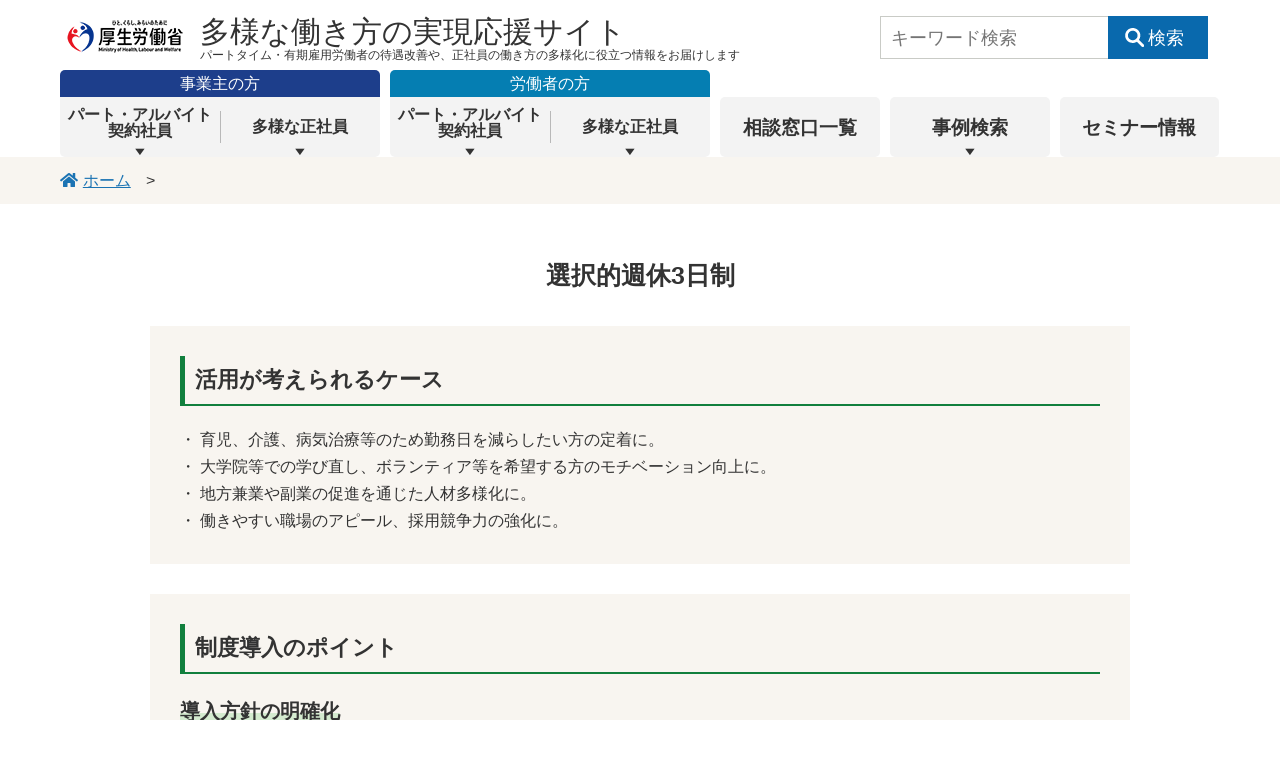

--- FILE ---
content_type: text/html; charset=UTF-8
request_url: https://part-tanjikan.mhlw.go.jp/tayou/holiday3.html
body_size: 19131
content:
<!DOCTYPE html>
<html lang="ja">
  <head prefix="og: https://ogp.me/ns#">
    <meta charset="UTF-8" />
    <title>選択的週休3日制｜職務・勤務地・時間を限定した多様な正社員</title>
    <meta name="description" content="選択的週休3日制の紹介ページです。制度導入のポイント等を掲載しています。" />
    <meta name="keywords" content="選択的週休3日制,パートタイム,パートタイマー,パート情報,パート労働,多様な正社員,多様な働き方の実現応援サイト,厚生労働省" />
    <meta property="og:title" content="選択的週休3日制｜職務・勤務地・時間を限定した多様な正社員" />
    <meta property="og:type" content="article" />
    <meta property="og:description" content="選択的週休3日制の紹介ページです。制度導入のポイント等を掲載しています。" />
    <meta property="og:url" content="https://part-tanjikan.mhlw.go.jp/tayou/holiday3.html" />
    <meta property="og:site_name" content="多様な働き方の実現応援サイト" />
    <meta property="og:image" content="https://part-tanjikan.mhlw.go.jp/img/banner/portal_bn1.jpg" />
    <link rel="canonical" href="https://part-tanjikan.mhlw.go.jp/tayou/holiday3.html">
    <!-- icon -->
<link rel="manifest" href="/manifest.json">
<!-- 通常のファビコン -->
<link rel="icon" type="image/png" href="/img/favicon.ico" sizes="192x192">
<link rel="shortcut icon" type="image/vnd.microsoft.icon" href="/img/favicon.ico" />
<!-- IOS用のファビコン -->
<link rel="apple-touch-icon" href="/img/apple-touch-icon.png" sizes="180x180">
<!-- Android用のファビコン -->
<link rel="icon" type="image/png" href="/img/android-touch-icon.png" sizes="180x180">

<!-- css -->
<link rel="stylesheet" href="https://use.fontawesome.com/releases/v5.7.2/css/all.css" integrity="sha384-fnmOCqbTlWIlj8LyTjo7mOUStjsKC4pOpQbqyi7RrhN7udi9RwhKkMHpvLbHG9Sr" crossorigin="anonymous">
<link rel="stylesheet" href="/css/scroll-hint.css">
<link rel="stylesheet" type="text/css" href="/css/box.css?20250731" media="all" />
<link href="/css/megamenu.css" rel="stylesheet" type="text/css">
<link rel="stylesheet" type="text/css" href="/css/common.css?20250831-1" media="all" />
<link rel="stylesheet" type="text/css" href="/css/correction.css?20250831">

<!-- js -->
<script type="text/javascript" src="/js/jquery-1.11.3.min.js"></script>
<script type="text/javascript" src="/js/scroll-hint.min.js"></script>
<script type="text/javascript" src="/js/common.js?20250831-1"></script>

<!-- viewport -->
<meta id="viewport" name="viewport" content="width=device-width,initial-scale=1,user-scalable=no">
    <script type="application/ld+json">
      {
        "@context": "https://schema.org/",
        "@type": "BreadcrumbList",
        "itemListElement": [{
          "@type": "ListItem",
          "position": 1,
          "name": "ホーム",
          "item": "https://part-tanjikan.mhlw.go.jp/"
        },{
          "@type": "ListItem",
          "position": 2,
          "name": "選択的週休3日制",
          "item": "https://part-tanjikan.mhlw.go.jp/tayou/holiday3.html"
        }]
      }
    </script>
  </head>
  <body>
  <!-- Google Tag Manager -->
<noscript><iframe src="//www.googletagmanager.com/ns.html?id=GTM-MJP8PS"
height="0" width="0" style="display:none;visibility:hidden"></iframe></noscript>
<script>(function(w,d,s,l,i){w[l]=w[l]||[];w[l].push({'gtm.start':
new Date().getTime(),event:'gtm.js'});var f=d.getElementsByTagName(s)[0],
j=d.createElement(s),dl=l!='dataLayer'?'&l='+l:'';j.async=true;j.src=
'//www.googletagmanager.com/gtm.js?id='+i+dl;f.parentNode.insertBefore(j,f);
})(window,document,'script','dataLayer','GTM-MJP8PS');</script>
<!-- End Google Tag Manager -->
    <div id="LayerContainer">
      
      <header id="LayerHeader">
  <div class="layout-area-header">
    <p class="ministry-logo"><a href="https://www.mhlw.go.jp/index.html" target="_blank"><img src="/img/ministry_logo_r3.png" alt="厚生労働省" width="130" height="43"></a></p>
    <p class="block-logo">
      <a href="/">
        <span class="marge-name">多様な働き方の<br>実現応援サイト</span><br>
        <span class="subtitle">パートタイム・有期雇用労働者の待遇改善や、正社員の働き方の多様化に役立つ情報をお届けします</span>
      </a>
    </p>
    <!-- /.head-link -->
    <!-- /.area-search -->
  </div>
  
  <div class="openbtn1"><span></span><span></span><span></span></div>
  <div class="global_navi">
    <div id="g-nav-list">
      <div class="global_navi-wrap">
        <nav>
          <ul class="nav-menu">
            <li class="nav-item owner-part">
              <p>事業主の方</p>
              <a href="#"><span>パート・アルバイト<i>・</i><br>契約社員</span></a>
              <div class="sub-nav">
                <div class="sub-nav-group-wrap">
                  <div class="sub-nav-midashi"><span>パート・アルバイト・契約社員</span></div>
                  <ul class="sub-nav-group">
                    <li><a href="/reform/">パートタイム・有期雇用労働法とは</a></li>
                    <li class="sml-mega"><a href="/reform/movie.html">解説動画</a></li>
                    <li class="sml-mega"><a href="/shindan2/">法対応チェックツール</a></li>
                    <li class="sml-mega"><a href="/reform/precedent.html">参考判例</a></li>
                    <li class="sml-mega"><a href="/faq/">よくあるご質問</a></li>
                    <li class="sml-mega"><a href="/douitsu/">同一労働同一賃金に向けた企業の取組事例</a></li>
                  </ul>
                  <ul class="sub-nav-group">
                    <li><a href="/estimation/">基本給の見直し方（職務分析・職務評価）</a></li>
                  </ul>
                  <ul class="sub-nav-group">
                    <li><a href="/conversion/">無期転換ルールや正社員への転換について</a></li>
                  </ul>
                  <ul class="sub-nav-group">
                    <li>セミナー・支援策</li>
                    <li class="sml-mega"><a href="/reform/business_owner.html">事業主の方への支援</a></li>
                    <li class="sml-mega"><a href="/seminar/">セミナー情報</a></li>
        
                  </ul>
                </div>
              </div>
            </li>
            <li class="nav-item owner-tayou">
              <a href="#"><span>多様な正社員</span></a>
              <div class="sub-nav">
                <div class="sub-nav-group-wrap">
                  <div class="sub-nav-midashi"><span>職務・勤務地・時間を限定した多様な正社員</span></div>
                  <ul class="sub-nav-group">
                    <li class="sml-mega"><a href="/tayou/">概要</a></li>
                    <li class="sml-mega"><a href="/tayou/shokumu_job.html">職務限定正社員</a></li>
                    <li class="sml-mega"><a href="/tayou/kinmuchi.html">勤務地限定正社員</a></li>
                    <li class="sml-mega"><a href="/tayou/tanjikan/outline/">短時間正社員</a></li>
                    <li class="sml-mega"><a href="/tayou/holiday3.html">選択的週休3日制</a></li>
                    <li class="sml-mega"><a href="/navi/">多様な正社員制度の導入事例</a></li>
                  </ul>
                </div>
      
              </div>
            </li>
            <li class="nav-item m-l5 worker-part">
              <p>労働者の方</p>
              <a href="#"><span>パート・アルバイト<i>・</i><br>契約社員</span></a>
              <div class="sub-nav">
                <div class="sub-nav-group-wrap">
                  <div class="sub-nav-midashi"><span>パート・アルバイト・契約社員</span></div>
                  <ul class="sub-nav-group">
                    <li class="sml-mega"><a href="/reform/worker.html">労働者の方へ</a></li>
                    <li class="sml-mega"><a href="/reform/">法律のポイント</a></li>
                    <li class="sml-mega"><a href="/reform/movie.html">解説動画</a></li>
                    <li class="sml-mega"><a href="/reform/precedent.html">参考判例</a></li>
                    <li class="sml-mega"><a href="/faq/#tabitem2">よくあるご質問</a></li>
                  </ul>
                </div>
              </div>
            </li>
            <li class="nav-item worker-tayou">
              <a href="#"><span>多様な正社員</span></a>
              <div class="sub-nav">
                <div class="sub-nav-group-wrap">
      
                  <div class="sub-nav-midashi"><span>職務・勤務地・時間を限定した多様な正社員</span></div>
                  <ul class="sub-nav-group">
                    <li class="sml-mega"><a href="/tayou/">概要</a></li>
                    <li class="sml-mega"><a href="/tayou/shokumu_job.html">職務限定正社員</a></li>
                    <li class="sml-mega"><a href="/tayou/kinmuchi.html">勤務地限定正社員</a></li>
                    <li class="sml-mega"><a href="/tayou/tanjikan/outline/">短時間正社員</a></li>
                    <li class="sml-mega"><a href="/tayou/holiday3.html">選択的週休3日制</a></li>
                    <li class="sml-mega"><a href="/navi/">多様な正社員制度の導入事例</a></li>
                  </ul>
                </div>
      
              </div>
            </li>
            <li class="nav-item no-sub">
              <a href="/consultation/" id="consultation-gnav-a"><span>相談窓口一覧</span></a>
            </li>
            <li class="nav-item jirei-search">
              <a href="#"><span>事例検索</span></a>
              <div class="sub-nav">
                <div class="sub-nav-group-wrap">
                  <ul class="sub-nav-group">
                    <li class="sml-mega jirei-d"><a href="/douitsu/jirei/">同一労働同一賃金に向けた企業の取組事例</a></li>
                    <li class="sml-mega jirei-e"><a href="/estimation/estimation_03.html">職務評価の導入事例</a></li>
                    <li class="sml-mega jirei-t"><a href="/navi/">多様な正社員制度の導入事例</a></li>
                  </ul>
                </div>
              </div>
            </li>
            <li class="nav-item no-sub">
              <a href="/seminar/" id="seminar-gnav-a"><span>セミナー情報</span></a>
            </li>
          </ul>
        </nav>
        <div class="block-area-search">
          <form id="cse-search-box" action="https://www.google.co.jp/search" class="h-search">
              <input type="hidden" name="ie" value="UTF-8">
              <input type="text" name="q" size="31" placeholder=" キーワード検索" onfocus="this.placeholder=''" onblur="this.placeholder=' キーワード検索'" id="searchBox" class="module-h-search__item module-type-txt">
              <span class="module-h-search__item module-type-btn"><input class="" type="submit" name="sa" value="検索"></span>
              <input name="ref" type="hidden">
              <input name="ss" type="hidden">
              <input type="hidden" name="sitesearch" value="part-tanjikan.mhlw.go.jp/">
              <input name="siteurl" type="hidden" value="https://part-tanjikan.mhlw.go.jp/">
          </form>
        </div>
      </div>
  
    </div>
  </div>
</header>
      
      <!-- /#LayerHeader -->
      <div id="LayerContents">
        <div class="breadcrumbs-bar">
          <nav id="breadcrumbs">
            <ol class="breadcrumb">
              <li><a href="/">ホーム</a></li>
            </ol>
          </nav>
        </div>
        <article role="main" class="tayou-wrap">
          <div id="wrap" class="tayou">
            <div class="top-p-wrap">
              <section class="layout-title">
                <h1>選択的週休3日制</h1>
              </section>
            </div>
            <section class="block-contentswrap">
              <div class="module-ttlwrap">
                <dl class="module-innerttl">
                  <dt>活用が考えられるケース</dt>
                  <dd>
                    <ul>
                      <li>・ 育児、介護、病気治療等のため勤務日を減らしたい方の定着に。</li>
                      <li>・ 大学院等での学び直し、ボランティア等を希望する方のモチベーション向上に。</li>
                      <li>・ 地方兼業や副業の促進を通じた人材多様化に。</li>
                      <li>・ 働きやすい職場のアピール、採用競争力の強化に。</li>
                    </ul>
                  </dd>
                </dl>
              </div>
              <div class="module-ttlwrap">
                <dl class="module-innerttl">
                  <dt>制度導入のポイント</dt>
                  <dd>
                    <h3><span>導入方針の明確化</span></h3>
                    <p>労働時間の柔軟化にはさまざまな方法がありますので、社員の希望や現場の働き方の実態を正確に把握した上で、どのような勤務形態を整備することが社内課題の解決に資するのか、事前によく検討しておくことが必要です。</p>
                    <ul>
                    <li><p>▶ 所定労働時間の短縮により選択的週休３日制の実現を図る場合は、<a href="/tayou/tanjikan/procedure/">短時間正社員制度の導入手順</a>と同様に検討を進めましょう。</p></li>
                    <li><p>▶ 所定労働時間を変えず、変形労働時間制の活用、休暇制度の充実や年休取得促進などを検討する場合は、<a href="https://work-holiday.mhlw.go.jp/" target="_blank">働き方・休み方改善ポータルサイト</a>をご覧下さい。</p></li>
                    </ul>
                    <h3><span>労働者が兼業・副業を行う場合</span></h3>
                    <p>選択的週休3日制を活用して労働者が兼業・副業を行う場合、労働時間の通算管理が必要な場合がありますので、あらかじめ届け出てもらうことにより兼業・副業の有無等を把握しておくことが望まれます。具体的な留意点は、<a href="https://www.mhlw.go.jp/stf/seisakunitsuite/bunya/0000192188.html" target="_blank">副業・兼業の促進に関するガイドライン</a>をご覧下さい。</p>
                  </dd>
                </dl>
                <!-- <div class="innerdetailcontents">
                  <div class="elm-orangebox">
                  </div>
                </div> -->
              </div>
              <div class="module-ttlwrap">
                <dl class="module-innerttl">
                  <dt>制度導入事例</dt>
                  <dd>
                    <ul>
                      <li><span class="fwb large">・ <a href="/navi/cases/case_0135/">社会福祉法人太樹会 和里（にこり）</a></span>
                        <p>　 週休３日を含む３パターンの短時間勤務が選択可能に。仕事と育児、介護をしながらのキャリアアップが改善</p><br>
                      </li>
                    </ul>
                  </dd>
                  <div class="elm-linkbtn">
                    <a href="/navi/case-search/" class="btn btn-l arrow-l">導入事例を検索する</a>
                  </div>
                </dl>
              </div>
            </section>
          </div> <!-- wrap -->
        </article>
      </div> <!-- LayerContents End -->
      <!-- LayerFooter Start -->
      <div id="layout-mail_magazine-link">
      <a href="/mail_magazine_entry/">
        <div>
          <p class="box-title">
            メールマガジン配信中！
          </p>
          <div class="box-mail-check">
            <img class="mailmagazine-icon" src="/img/icon-mailmagazine.png" width="150" alt="メールマガジンアイコン">
            <ul class="mail-check-area">
              <li>各種セミナー情報をいち早くチェック</li>
              <li>サイトの更新情報</li>
            </ul>
          </div>
          <div class="touroku-area">
            <span>
            <div class="touroku-coment">
              <p><span class="f-small">メールアドレスの登録だけで</span>
              <br><span class="f-bold">無料</span>で最新情報を<br class="sp-none">受け取れる！</p>
            </div>
          <span class="btn">登録はこちら</span>
            </span>
          </div>
        </div>
      </a>
</div>

<footer id="LayerFooter">
  <div class="f-contents">
    <div class="fnavi" id="gotop">
      <a href="#LayerContainer">ページトップへ戻る</a>
    </div>
    <div class="footer-link">
      <ul class="link">
        <li><a href="/">多様な働き方の実現応援サイト TOPページ</a></li>
      </ul>
    </div>
    <div class="footer-link">
      <ul class="link">
        <li><a href="/seminar/">セミナー情報</a></li>
        <li><a href="/consultation/">相談窓口一覧</a></li>
        <li><a href="/faq/">よくあるご質問</a></li>
        <li><a href="/mail_magazine/">メールマガジンのご案内</a></li>
        <li><a href="/banner/">サイトにバナーを貼ろう！</a></li>
      </ul>
    </div>
    <div class="footer-link">
      <ul class="link">
        <li><a href="/link/">関連リンク</a></li>
        <li><a href="/sitemap.html">サイトマップ</a></li>
        <li><a href="/about/">このサイトについて</a></li>
        <li><a href="https://www.mhlw.go.jp/kojinjouhouhogo/" target="_blank">個人情報保護方針</a></li>

      </ul>
    </div>
    <!-- /.footer-link -->
  </div>
  <!-- /.f-contents -->

  <div class="copy-wrap">
    <div class="copy">
      <div>
        <a href="https://www.mhlw.go.jp/index.html" target="_blank"><img src="/img/ministry_logo_r3.png" alt="厚生労働省" width="160"></a>
        <p class="copytxt">法人番号6000012070001
        <br>〒100-8916　東京都千代田区霞が関1-2-2
        <br>電話番号　03-5253-1111（代表）
        </p>
      </div>
      <p class="copyright">Copyright &copy; Ministry of Health, Labour and Welfare, All Right reserved.</p>
    </div>
  </div>
  <!-- /.copy -->

</footer>

      <!-- LayerFooter End -->
    </div>
  <!-- LayerContainer End -->
  <script src="/js/main.js"></script>
<script src="/js/jquery-accessibleMegaMenu.js"></script>
<script src="/js/customAccessibleMegaMenu.js?20240701-1"></script>
</body>
</html>


--- FILE ---
content_type: text/css
request_url: https://part-tanjikan.mhlw.go.jp/css/box.css?20250731
body_size: 19620
content:
/* *****************************************************
box
***************************************************** */
#LayerContents .float-none {
  float: none;
}

/* float
----------------------------------------------------- */
.left {
  float: left;
}

.right {
  float: right;
}

@media only screen and (max-width: 1050px) {
  .clear {
    width: auto;
  }
  .clear .left,
  .clear .right {
    float: none;
    margin-left: 0;
    margin-right: 0;
  }
}
/* text-align
----------------------------------------------------- */
.set-center {
  text-align: center;
}

.set-left {
  text-align: left;
}

.set-right {
  text-align: right;
}

/* vertical-align
----------------------------------------------------- */
.v-top {
  vertical-align: top;
}

.v-bottom {
  vertical-align: bottom;
}

.v-middle {
  vertical-align: middle;
}

/* font-size
----------------------------------------------------- */
.font9 {
  font-size: 70%;
  line-height: 176%;
}
.font10 {
  font-size: 77%;
  line-height: 170%;
}

.font11 {
  font-size: 85%;
  line-height: 164%;
}

.font12 {
  font-size: 93%;
  line-height: 159%;
}

.font13 {
  font-size: 100%;
  line-height: 154%;
}

.font14 {
  font-size: 108%;
  line-height: 150%;
}

.font15 {
  font-size: 116%;
  line-height: 147%;
}

.font16 {
  font-size: 124%;
  line-height: 144%;
}

.font17 {
  font-size: 131%;
  line-height: 142%;
}

.font18 {
  font-size: 139%;
  line-height: 139%;
}

.font19 {
  font-size: 147%;
  line-height: 137%;
}

.font20 {
  font-size: 154%;
  line-height: 135%;
}

.font21 {
  font-size: 162%;
  line-height: 134%;
}

.font22 {
  font-size: 170%;
  line-height: 132%;
}

.font23 {
  font-size: 177%;
  line-height: 131%;
}

.font24 {
  font-size: 185%;
  line-height: 130%;
}

.font25 {
  font-size: 193%;
  line-height: 128%;
}

.font26 {
  font-size: 200%;
  line-height: 127%;
}

.font27 {
  font-size: 208%;
  line-height: 126%;
}

.font28 {
  font-size: 216%;
  line-height: 125%;
}

.font29 {
  font-size: 224%;
  line-height: 125%;
}

.font30 {
  font-size: 231%;
  line-height: 124%;
}

.font31 {
  font-size: 239%;
  line-height: 123%;
}

.font32 {
  font-size: 247%;
  line-height: 122%;
}

.font33 {
  font-size: 254%;
  line-height: 122%;
}

.font34 {
  font-size: 262%;
  line-height: 121%;
}

.font35 {
  font-size: 270%;
  line-height: 120%;
}

.font36 {
  font-size: 277%;
  line-height: 120%;
}

.font37 {
  font-size: 285%;
  line-height: 119%;
}

.font38 {
  font-size: 293%;
  line-height: 119%;
}

.font39 {
  font-size: 300%;
  line-height: 118%;
}

.font40 {
  font-size: 308%;
  line-height: 118%;
}

.font41 {
  font-size: 316%;
  line-height: 118%;
}

.font42 {
  font-size: 324%;
  line-height: 117%;
}

.font43 {
  font-size: 331%;
  line-height: 117%;
}

.font44 {
  font-size: 339%;
  line-height: 116%;
}

.font45 {
  font-size: 347%;
  line-height: 116%;
}

.font46 {
  font-size: 354%;
  line-height: 116%;
}

.font47 {
  font-size: 362%;
  line-height: 115%;
}

.font48 {
  font-size: 370%;
  line-height: 115%;
}

.font49 {
  font-size: 377%;
  line-height: 115%;
}

.font50 {
  font-size: 385%;
  line-height: 114%;
}

/* border-radius
----------------------------------------------------- */
.radius-b {
  -webkit-border-radius: 0 0 5px 5px;
  -moz-border-radius: 0 0 5px 5px;
  -ms-border-radius: 0 0 5px 5px;
  border-radius: 0 0 5px 5px;
}

/* margin
----------------------------------------------------- */
.m-auto {
  margin-left: auto;
  margin-right: auto;
}

/* top */
.m-t0 {
  margin-top: 0;
}

.m-t5 {
  margin-top: 5px;
}

.m-t10 {
  margin-top: 10px;
}

.m-t15 {
  margin-top: 15px;
}

.m-t20 {
  margin-top: 20px;
}

.m-t25 {
  margin-top: 25px;
}

.m-t30 {
  margin-top: 30px;
}

.m-t35 {
  margin-top: 35px;
}

.m-t40 {
  margin-top: 40px;
}

.m-t45 {
  margin-top: 45px;
}

.m-t50 {
  margin-top: 50px;
}

.m-t55 {
  margin-top: 55px;
}

.m-t60 {
  margin-top: 60px;
}

.m-t65 {
  margin-top: 65px;
}

.m-t70 {
  margin-top: 70px;
}

.m-t75 {
  margin-top: 75px;
}

.m-t80 {
  margin-top: 80px;
}

.m-t85 {
  margin-top: 85px;
}

.m-t90 {
  margin-top: 90px;
}

.m-t95 {
  margin-top: 95px;
}

.m-t100 {
  margin-top: 100px;
}

/* top */
.m-up0 {
  margin-top: 0;
}

.m-up5 {
  margin-top: -5px;
}

.m-up10 {
  margin-top: -10px;
}

.m-up15 {
  margin-top: -15px;
}

.m-up20 {
  margin-top: -20px;
}

.m-up25 {
  margin-top: -25px;
}

.m-up30 {
  margin-top: -30px;
}

.m-up35 {
  margin-top: -35px;
}

.m-up40 {
  margin-top: -40px;
}

.m-up45 {
  margin-top: -45px;
}

.m-up50 {
  margin-top: -50px;
}

.m-up55 {
  margin-top: -55px;
}

.m-up60 {
  margin-top: -60px;
}

.m-up65 {
  margin-top: -65px;
}

.m-up70 {
  margin-top: -70px;
}

.m-up75 {
  margin-top: -75px;
}

.m-up80 {
  margin-top: -80px;
}

.m-up85 {
  margin-top: -85px;
}

.m-up90 {
  margin-top: -90px;
}

.m-up95 {
  margin-top: -95px;
}

.m-up100 {
  margin-top: -100px;
}

/* right */
.m-r0 {
  margin-right: 0;
}

.m-r5 {
  margin-right: 5px;
}

.m-r10 {
  margin-right: 10px;
}

.m-r15 {
  margin-right: 15px;
}

.m-r20 {
  margin-right: 20px;
}

.m-r25 {
  margin-right: 25px;
}

.m-r30 {
  margin-right: 30px;
}

.m-r35 {
  margin-right: 35px;
}

.m-r40 {
  margin-right: 40px;
}

.m-r45 {
  margin-right: 45px;
}

.m-r50 {
  margin-right: 50px;
}

.m-r55 {
  margin-right: 55px;
}

.m-r60 {
  margin-right: 60px;
}

.m-r65 {
  margin-right: 65px;
}

.m-r70 {
  margin-right: 70px;
}

.m-r75 {
  margin-right: 75px;
}

.m-r80 {
  margin-right: 80px;
}

.m-r85 {
  margin-right: 85px;
}

.m-r90 {
  margin-right: 90px;
}

.m-r95 {
  margin-right: 95px;
}

.m-r100 {
  margin-right: 100px;
}

/* bottom */
.m-b0 {
  margin-bottom: 0;
}

.m-b5 {
  margin-bottom: 5px;
}

.m-b10 {
  margin-bottom: 10px;
}

.m-b15 {
  margin-bottom: 15px;
}

.m-b20 {
  margin-bottom: 20px;
}

.m-b25 {
  margin-bottom: 25px;
}

.m-b30 {
  margin-bottom: 30px;
}

.m-b35 {
  margin-bottom: 35px;
}

.m-b40 {
  margin-bottom: 40px;
}

.m-b45 {
  margin-bottom: 45px;
}

.m-b50 {
  margin-bottom: 50px;
}

.m-b55 {
  margin-bottom: 55px;
}

.m-b60 {
  margin-bottom: 60px;
}

.m-b65 {
  margin-bottom: 65px;
}

.m-b70 {
  margin-bottom: 70px;
}

.m-b75 {
  margin-bottom: 75px;
}

.m-b80 {
  margin-bottom: 80px;
}

.m-b85 {
  margin-bottom: 85px;
}

.m-b90 {
  margin-bottom: 90px;
}

.m-b95 {
  margin-bottom: 95px;
}

.m-b100 {
  margin-bottom: 100px;
}

/* left */
.m-l0 {
  margin-left: 0;
}

.m-l5 {
  margin-left: 5px;
}

.m-l10 {
  margin-left: 10px;
}

.m-l15 {
  margin-left: 15px;
}

.m-l20 {
  margin-left: 20px;
}

.m-l25 {
  margin-left: 25px;
}

.m-l30 {
  margin-left: 30px;
}

.m-l35 {
  margin-left: 35px;
}

.m-l40 {
  margin-left: 40px;
}

.m-l45 {
  margin-left: 45px;
}

.m-l50 {
  margin-left: 50px;
}

.m-l55 {
  margin-left: 55px;
}

.m-l60 {
  margin-left: 60px;
}

.m-l65 {
  margin-left: 65px;
}

.m-l70 {
  margin-left: 70px;
}

.m-l75 {
  margin-left: 75px;
}

.m-l80 {
  margin-left: 80px;
}

.m-l85 {
  margin-left: 85px;
}

.m-l90 {
  margin-left: 90px;
}

.m-l95 {
  margin-left: 95px;
}

.m-l100 {
  margin-left: 100px;
}

/* padding
----------------------------------------------------- */
/* all */
.p-all0{
  padding: 0;
}
.p-all10{
  padding: 10px;
}
.p-all20{
  padding: 20px;
}
.p-all30{
  padding: 30px;
}
.p-all40{
  padding: 40px;
}
.p-all50{
  padding: 50px;
}
.p-all60{
  padding: 60px;
}
.p-all70{
  padding: 70px;
}
.p-all80{
  padding: 80px;
}
.p-all90{
  padding: 90px;
}
.p-all100{
  padding: 100px;
}
/* top */
.p-t0 {
  padding-top: 0;
}

.p-t5 {
  padding-top: 5px;
}

.p-t10 {
  padding-top: 10px;
}

.p-t15 {
  padding-top: 15px;
}

.p-t20 {
  padding-top: 20px;
}

.p-t25 {
  padding-top: 25px;
}

.p-t30 {
  padding-top: 30px;
}

.p-t35 {
  padding-top: 35px;
}

.p-t40 {
  padding-top: 40px;
}

.p-t45 {
  padding-top: 45px;
}

.p-t50 {
  padding-top: 50px;
}

.p-t55 {
  padding-top: 55px;
}

.p-t60 {
  padding-top: 60px;
}

.p-t65 {
  padding-top: 65px;
}

.p-t70 {
  padding-top: 70px;
}

.p-t75 {
  padding-top: 75px;
}

.p-t80 {
  padding-top: 80px;
}

.p-t85 {
  padding-top: 85px;
}

.p-t90 {
  padding-top: 90px;
}

.p-t95 {
  padding-top: 95px;
}

.p-t100 {
  padding-top: 100px;
}

/* right */
.p-r0 {
  padding-right: 0;
}

.p-r5 {
  padding-right: 5px;
}

.p-r10 {
  padding-right: 10px;
}

.p-r15 {
  padding-right: 15px;
}

.p-r20 {
  padding-right: 20px;
}

.p-r25 {
  padding-right: 25px;
}

.p-r30 {
  padding-right: 30px;
}

.p-r35 {
  padding-right: 35px;
}

.p-r40 {
  padding-right: 40px;
}

.p-r45 {
  padding-right: 45px;
}

.p-r50 {
  padding-right: 50px;
}

.p-r55 {
  padding-right: 55px;
}

.p-r60 {
  padding-right: 60px;
}

.p-r65 {
  padding-right: 65px;
}

.p-r70 {
  padding-right: 70px;
}

.p-r75 {
  padding-right: 75px;
}

.p-r80 {
  padding-right: 80px;
}

.p-r85 {
  padding-right: 85px;
}

.p-r90 {
  padding-right: 90px;
}

.p-r95 {
  padding-right: 95px;
}

.p-r100 {
  padding-right: 100px;
}

/* bottom */
.p-b0 {
  padding-bottom: 0;
}

.p-b5 {
  padding-bottom: 5px;
}

.p-b10 {
  padding-bottom: 10px;
}

.p-b15 {
  padding-bottom: 15px;
}

.p-b20 {
  padding-bottom: 20px;
}

.p-b25 {
  padding-bottom: 25px;
}

.p-b30 {
  padding-bottom: 30px;
}

.p-b35 {
  padding-bottom: 35px;
}

.p-b40 {
  padding-bottom: 40px;
}

.p-b45 {
  padding-bottom: 45px;
}

.p-b50 {
  padding-bottom: 50px;
}

.p-b55 {
  padding-bottom: 55px;
}

.p-b60 {
  padding-bottom: 60px;
}

.p-b65 {
  padding-bottom: 65px;
}

.p-b70 {
  padding-bottom: 70px;
}

.p-b75 {
  padding-bottom: 75px;
}

.p-b80 {
  padding-bottom: 80px;
}

.p-b85 {
  padding-bottom: 85px;
}

.p-b90 {
  padding-bottom: 90px;
}

.p-b95 {
  padding-bottom: 95px;
}

.p-b100 {
  padding-bottom: 100px;
}

/* left */
.p-l0 {
  padding-left: 0;
}

.p-l5 {
  padding-left: 5px;
}

.p-l10 {
  padding-left: 10px;
}

.p-l15 {
  padding-left: 15px;
}

.p-l20 {
  padding-left: 20px;
}

.p-l25 {
  padding-left: 25px;
}

.p-l30 {
  padding-left: 30px;
}

.p-l35 {
  padding-left: 35px;
}

.p-l40 {
  padding-left: 40px;
}

.p-l45 {
  padding-left: 45px;
}

.p-l50 {
  padding-left: 50px;
}

.p-l55 {
  padding-left: 55px;
}

.p-l60 {
  padding-left: 60px;
}

.p-l65 {
  padding-left: 65px;
}

.p-l70 {
  padding-left: 70px;
}

.p-l75 {
  padding-left: 75px;
}

.p-l80 {
  padding-left: 80px;
}

.p-l85 {
  padding-left: 85px;
}

.p-l90 {
  padding-left: 90px;
}

.p-l95 {
  padding-left: 95px;
}

.p-l100 {
  padding-left: 100px;
}

/* width
----------------------------------------------------- */
.w0 {
  width: 0;
}

.w5 {
  width: 5px;
}

.w10 {
  width: 10px;
}

.w15 {
  width: 15px;
}

.w20 {
  width: 20px;
}

.w25 {
  width: 25px;
}

.w30 {
  width: 30px;
}

.w35 {
  width: 35px;
}

.w40 {
  width: 40px;
}

.w45 {
  width: 45px;
}

.w50 {
  width: 50px;
}

.w55 {
  width: 55px;
}

.w60 {
  width: 60px;
}

.w65 {
  width: 65px;
}

.w70 {
  width: 70px;
}

.w75 {
  width: 75px;
}

.w80 {
  width: 80px;
}

.w85 {
  width: 85px;
}

.w90 {
  width: 90px;
}

.w95 {
  width: 95px;
}

.w100 {
  width: 100px;
}

.w105 {
  width: 105px;
}

.w110 {
  width: 110px;
}

.w115 {
  width: 115px;
}

.w120 {
  width: 120px;
}

.w125 {
  width: 125px;
}

.w130 {
  width: 130px;
}

.w135 {
  width: 135px;
}

.w140 {
  width: 140px;
}

.w145 {
  width: 145px;
}

.w150 {
  width: 150px;
}

.w155 {
  width: 155px;
}

.w160 {
  width: 160px;
}

.w165 {
  width: 165px;
}

.w170 {
  width: 170px;
}

.w175 {
  width: 175px;
}

.w180 {
  width: 180px;
}

.w185 {
  width: 185px;
}

.w190 {
  width: 190px;
}

.w195 {
  width: 195px;
}

.w200 {
  width: 200px;
}

.w205 {
  width: 205px;
}

.w210 {
  width: 210px;
}

.w215 {
  width: 215px;
}

.w220 {
  width: 220px;
}

.w225 {
  width: 225px;
}

.w230 {
  width: 230px;
}

.w235 {
  width: 235px;
}

.w240 {
  width: 240px;
}

.w245 {
  width: 245px;
}

.w250 {
  width: 250px;
}

.w255 {
  width: 255px;
}

.w260 {
  width: 260px;
}

.w265 {
  width: 265px;
}

.w270 {
  width: 270px;
}

.w275 {
  width: 275px;
}

.w280 {
  width: 280px;
}

.w285 {
  width: 285px;
}

.w290 {
  width: 290px;
}

.w295 {
  width: 295px;
}

.w300 {
  width: 300px;
}

.w305 {
  width: 305px;
}

.w310 {
  width: 310px;
}

.w315 {
  width: 315px;
}

.w320 {
  width: 320px;
}

.w325 {
  width: 325px;
}

.w330 {
  width: 330px;
}

.w335 {
  width: 335px;
}

.w340 {
  width: 340px;
}

.w345 {
  width: 345px;
}

.w350 {
  width: 350px;
}

.w355 {
  width: 355px;
}

.w360 {
  width: 360px;
}

.w365 {
  width: 365px;
}

.w370 {
  width: 370px;
}

.w375 {
  width: 375px;
}

.w380 {
  width: 380px;
}

.w385 {
  width: 385px;
}

.w390 {
  width: 390px;
}

.w395 {
  width: 395px;
}

.w400 {
  width: 400px;
}

.w405 {
  width: 405px;
}

.w410 {
  width: 410px;
}

.w415 {
  width: 415px;
}

.w420 {
  width: 420px;
}

.w425 {
  width: 425px;
}

.w430 {
  width: 430px;
}

.w435 {
  width: 435px;
}

.w440 {
  width: 440px;
}

.w445 {
  width: 445px;
}

.w450 {
  width: 450px;
}

.w455 {
  width: 455px;
}

.w460 {
  width: 460px;
}

.w465 {
  width: 465px;
}

.w470 {
  width: 470px;
}

.w475 {
  width: 475px;
}

.w480 {
  width: 480px;
}

.w485 {
  width: 485px;
}

.w490 {
  width: 490px;
}

.w495 {
  width: 495px;
}

.w500 {
  width: 500px;
}

.w505 {
  width: 505px;
}

.w510 {
  width: 510px;
}

.w515 {
  width: 515px;
}

.w520 {
  width: 520px;
}

.w525 {
  width: 525px;
}

.w530 {
  width: 530px;
}

.w535 {
  width: 535px;
}

.w540 {
  width: 540px;
}

.w545 {
  width: 545px;
}

.w550 {
  width: 550px;
}

.w555 {
  width: 555px;
}

.w560 {
  width: 560px;
}

.w565 {
  width: 565px;
}

.w570 {
  width: 570px;
}

.w575 {
  width: 575px;
}

.w580 {
  width: 580px;
}

.w585 {
  width: 585px;
}

.w590 {
  width: 590px;
}

.w595 {
  width: 595px;
}

.w600 {
  width: 600px;
}

.w605 {
  width: 605px;
}

.w610 {
  width: 610px;
}

.w615 {
  width: 615px;
}

.w620 {
  width: 620px;
}

.w625 {
  width: 625px;
}

.w630 {
  width: 630px;
}

.w635 {
  width: 635px;
}

.w640 {
  width: 640px;
}

.w645 {
  width: 645px;
}

.w650 {
  width: 650px;
}

.w655 {
  width: 655px;
}

.w660 {
  width: 660px;
}

.w665 {
  width: 665px;
}

.w670 {
  width: 670px;
}

.w675 {
  width: 675px;
}

.w680 {
  width: 680px;
}

.w685 {
  width: 685px;
}

.w690 {
  width: 690px;
}

.w695 {
  width: 695px;
}

.w700 {
  width: 700px;
}

.w705 {
  width: 705px;
}

.w710 {
  width: 710px;
}

.w715 {
  width: 715px;
}

.w720 {
  width: 720px;
}

.w725 {
  width: 725px;
}

.w730 {
  width: 730px;
}

.w735 {
  width: 735px;
}

.w740 {
  width: 740px;
}

.w745 {
  width: 745px;
}

.w750 {
  width: 750px;
}

.w755 {
  width: 755px;
}

.w760 {
  width: 760px;
}

.w765 {
  width: 765px;
}

.w770 {
  width: 770px;
}

.w775 {
  width: 775px;
}

.w780 {
  width: 780px;
}

.w785 {
  width: 785px;
}

.w790 {
  width: 790px;
}

.w795 {
  width: 795px;
}

.w800 {
  width: 800px;
}

.w805 {
  width: 805px;
}

.w810 {
  width: 810px;
}

.w815 {
  width: 815px;
}

.w820 {
  width: 820px;
}

.w825 {
  width: 825px;
}

.w830 {
  width: 830px;
}

.w835 {
  width: 835px;
}

.w840 {
  width: 840px;
}

.w845 {
  width: 845px;
}

.w850 {
  width: 850px;
}

.w855 {
  width: 855px;
}

.w860 {
  width: 860px;
}

.w865 {
  width: 865px;
}

.w870 {
  width: 870px;
}

.w875 {
  width: 875px;
}

.w880 {
  width: 880px;
}

.w885 {
  width: 885px;
}

.w890 {
  width: 890px;
}

.w895 {
  width: 895px;
}

.w900 {
  width: 900px;
}

.w905 {
  width: 905px;
}

.w910 {
  width: 910px;
}

.w915 {
  width: 915px;
}

.w920 {
  width: 920px;
}

.w925 {
  width: 925px;
}

.w930 {
  width: 930px;
}

.w935 {
  width: 935px;
}

.w940 {
  width: 940px;
}

.w945 {
  width: 945px;
}

.w950 {
  width: 950px;
}

.w955 {
  width: 955px;
}

.w960 {
  width: 960px;
}

.w965 {
  width: 965px;
}

.w970 {
  width: 970px;
}

.w975 {
  width: 975px;
}

.w980 {
  width: 980px;
}

.w985 {
  width: 985px;
}

.w990 {
  width: 990px;
}

.w995 {
  width: 995px;
}

.w1000 {
  width: 1000px;
}

.w0p {
  width: 0;
}

.w5p {
  width: 5%;
}

.w10p {
  width: 10%;
}

.w15p {
  width: 15%;
}

.w20p {
  width: 20%;
}

.w25p {
  width: 25%;
}

.w30p {
  width: 30%;
}

.w35p {
  width: 35%;
}

.w40p {
  width: 40%;
}

.w45p {
  width: 45%;
}

.w50p {
  width: 50%;
}

.w55p {
  width: 55%;
}

.w60p {
  width: 60%;
}

.w65p {
  width: 65%;
}

.w70p {
  width: 70%;
}

.w75p {
  width: 75%;
}

.w80p {
  width: 80%;
}

.w85p {
  width: 85%;
}

.w90p {
  width: 90%;
}

.w95p {
  width: 95%;
}

.w100p {
  width: 100%;
}

.w-100p {
  width: 100%;
}

/* height
----------------------------------------------------- */
.h0 th,
.h0 td {
  height: 0;
}

.h5 th,
.h5 td {
  height: 5px;
}

.h10 th,
.h10 td {
  height: 10px;
}

.h15 th,
.h15 td {
  height: 15px;
}

.h20 th,
.h20 td {
  height: 20px;
}

.h25 th,
.h25 td {
  height: 25px;
}

.h30 th,
.h30 td {
  height: 30px;
}

.h35 th,
.h35 td {
  height: 35px;
}

.h40 th,
.h40 td {
  height: 40px;
}

.h45 th,
.h45 td {
  height: 45px;
}

.h50 th,
.h50 td {
  height: 50px;
}

.h55 th,
.h55 td {
  height: 55px;
}

.h60 th,
.h60 td {
  height: 60px;
}

.h65 th,
.h65 td {
  height: 65px;
}

.h70 th,
.h70 td {
  height: 70px;
}

.h75 th,
.h75 td {
  height: 75px;
}

.h80 th,
.h80 td {
  height: 80px;
}

.h85 th,
.h85 td {
  height: 85px;
}

.h90 th,
.h90 td {
  height: 90px;
}

.h95 th,
.h95 td {
  height: 95px;
}

.h100 th,
.h100 td {
  height: 100px;
}

.h-auto {
  height: auto !important;
}


--- FILE ---
content_type: text/css
request_url: https://part-tanjikan.mhlw.go.jp/css/common.css?20250831-1
body_size: 143652
content:
@charset "UTF-8";
/* *****************************************************
Contents ---------------
01: reset
02: common
03: LayerBase
04: LayerBody
05: LayerHeader
06: LayerFooter
------------------------
***************************************************** */

/* *****************************************************
reset
***************************************************** */
* {
  margin: 0;
  padding: 0;
  border: 0;
  font-size: 16px;
  line-height: 1.7;
  vertical-align: baseline;
  font-style: normal;
  background: transparent;
  font-family: "メイリオ", Meiryo,
  "ヒラギノ角ゴ Pro W3", "Hiragino Kaku Gothic Pro", "ＭＳ Ｐゴシック", Helvetica, Arial, Verdana, sans-serif;
  color: #333333;
}
article, aside, details, figcaption, figure, footer, header, menu, nav, section {
  display: block;
}
ul {
  list-style: none;
}
blockquote, q {
  quotes: none;
}
blockquote:before, blockquote:after, q:before, q:after {
  content: '';
  content: none;
}
a, a:link, a:visited {
  margin: 0;
  padding: 0;
  color: #1B73B3;
  text-decoration: underline;
  outline: none;
  vertical-align: bottom;
  word-break: break-word;
}
a:hover {
  opacity: 0.5;
  transition: 0.3s;
}
a:hover, a:active {
  text-decoration: none;
}
a:focus{
  outline: auto;
}
table {
  border-collapse: collapse;
  border-spacing: 0;
}
.tableArea{
  overflow:auto;/*枠からはみ出たらスクロールさせる、はみ出なかった場合は何もしない*/
}
.t-border + .scroll-hint-icon-wrap{
  margin: 0;
}
.tableArea .tableAdjust{
  table-layout: fixed;
  word-break: break-all;
  white-space: normal;
}
.tableArea .tableLayout-auto{
  table-layout: auto;
}
/* 空の表の斜線 */
table td.t-empty,
table th.t-empty{
    background-image: linear-gradient(to right bottom, transparent calc(50% - 1px), #707070 calc(50% - .1px), #707070 calc(50% + .1px), transparent calc(50% + 1px), #ffffff00);
    background-repeat: no-repeat;
}
table td.t-empty-lr,
table th.t-empty-lr{
    background-image: linear-gradient(to right top, transparent calc(50% - 1px), #707070 calc(50% - .1px), #707070 calc(50% + .1px), transparent calc(50% + 1px), #ffffff00);
    background-repeat: no-repeat;
}
img {
  font-size: 0;
  line-height: 0;
  vertical-align: top;
}
input, select {
  vertical-align: middle;
}
em {
  font-weight: bold;
}
.clear:after{
  content: "";
  display: block;
  clear: both;
}

small{
  font-size: 0.9rem;
}
.font-bold{
  font-weight: bold;
}
.text-underline{
  text-decoration: underline;
}
.write-vertical{
  writing-mode: vertical-rl;
}
body{
  -webkit-text-size-adjust: 100%;/* iPhone実機でのフォントサイズ自動調整させない */
}

/* *****************************************************
common
***************************************************** */
.overlay {
  background: rgba(0,0,0,0.5);
  position: fixed;
  top: 0;
  left: 0;
  z-index: 10;
  min-width: 100%;
  min-height: 100dvh;
  pointer-events: none;
}
.overflow-hidden {
  overflow: hidden;
}
.is-empty{
  height: 0;
  padding-top: 0;
  padding-bottom: 0;
  margin-top: 0;
  margin-bottom: 0;
}
.d-none {
  display: none !important;
}
#LayerContents {
  width: 100%;
  margin: 0 auto;
}
article{
  margin: 50px auto 0;
  width: 100%;
  max-width: 1160px;
}
article.contains-side{
  display: flex;
  flex-wrap: wrap;
  flex-direction: row-reverse;
  justify-content: space-between;
}
article #wrap{
  width: 100%;
  max-width: 980px;
  margin: 0 auto;
}
article.contains-side #wrap{
  max-width: 900px;
  margin: 0;
}


/*
heading
***************************************************** */
/* h1 */
h1 {
  font-size: 1.56rem;
  font-weight: bold;
}
/* h2 etc */
h2,
#wrap .block-contentswrap .module-innerttl > dt,
#wrap .tabitemwrap #seminar-other h2,
#wrap .tabitemwrap #seminar-other-past h2 {
  font-size: 1.4rem;
  font-weight: bold;
  padding: 5px 10px;
  margin: 0 0 20px;
  border-bottom: solid 2px #0969ad;
  border-left: solid 5px #0969ad;
  box-sizing: border-box;
}
.part-wrap h2,
.part-wrap #wrap .block-contentswrap .module-innerttl dt,
#wrap .tabitemwrap #seminar-douitsu h2,
#wrap .tabitemwrap #seminar-douitsu-past h2 {
  border-bottom: solid 2px #f2ae00;
  border-left: solid 5px #f2ae00;
}
.tayou-wrap h2,
.tayou-wrap #wrap .block-contentswrap .module-innerttl dt,
#wrap .tabitemwrap #seminar-tayou h2,
#wrap .tabitemwrap #seminar-tayou-past h2 {
  border-bottom: solid 2px #117f3d;
  border-left: solid 5px #117f3d;
}
#wrap .tabitemwrap dl dt,
#wrap.about .block-contentswrap .module-innerttl > dt,
#wrap.faq .block-contentswrap .module-innerttl > dt{
  border: none;
  padding: 0;
}

/* h3 etc */
h3,
#wrap.about .block-contentswrap .module-innerttl > dt
{
  margin: 20px 0;
}
#wrap.seminar .block-contentswrap .module-innerttl > dt{
  border: none;
  padding: 0;
}
h3 span,
#wrap .tabitemwrap .module-innerttl dt span,
#wrap .block-contentswrap .elm-judge_ttl span,
.shindan2 .p-mypage-check-diagnosis-title-name span,
#wrap.about dl dt em{
  font-size: 1.25rem;
  font-weight: bold;
  background: linear-gradient(transparent 60%, #cde0ee 60%);
}
.part-wrap h3 span,
#wrap .tabitemwrap #seminar-douitsu .module-innerttl dt span,
#wrap .tabitemwrap #seminar-douitsu-past .module-innerttl dt span,
#wrap .block-contentswrap .elm-judge_ttl span,
.shindan2 .p-mypage-check-diagnosis-title-name span,
#wrap.consultation .block-contentswrap .module-innerttl .part-innerswitch + .module-innertogglecontents h3 span,
.maker-title-wrap span.maker-title{
  background: linear-gradient(transparent 60%, #f9de98 60%);
}
.tayou-wrap h3 span, 
#seminar-tayou-past h3.midashi span,
#wrap .tabitemwrap #seminar-tayou .module-innerttl dt span,
#wrap .tabitemwrap #seminar-tayou-past .module-innerttl dt span,
#wrap.consultation .block-contentswrap .module-innerttl .tayou-innerswitch + .module-innertogglecontents h3 span {
  background: linear-gradient(transparent 60%, #d4ebcf 60%);
}
.innerdetailcontents > h3:first-child{
  margin-top: 0;
}

/* h4 */
h4 {
  font-size: 1.13rem;
  font-weight: bold;
  margin: 15px 0 5px;
}

h4 .est-outline{
  font-size: 1.13rem;
  display: inline-block;
  border: solid 1px #333;
  padding: 0 2px;
}

/* h5 */
h5{
  font-weight: bold;
  margin: 15px 0 5px;
}

/*
p
***************************************************** */
p {
  font-size: 1rem;
}

/*
link
***************************************************** */
.link li {
  margin: 0;
  padding: 0;
  position: relative;
}
.link li + li {
  margin-top: 15px;
}
.link li:before {
  content: "";
  width: 0.8em;
  height: 0.8em;
  -webkit-mask: url(../img/list_arrow_s.svg);
  mask: url(../img/list_arrow_s.svg);
  mask-repeat: repeat;
  mask-size: auto;
  -webkit-mask-size: contain;
  mask-size: contain;
  mask-repeat: no-repeat;
  -webkit-mask-repeat: no-repeat;
  position: absolute;
  top: 0.4em;
  background-color: #0981d4;
  display: inline-block;
}
.link li > .w-list.col3{
  margin-left: 2.5em;
}
.link li > .w-list.col3 li{
  max-width: 270px;
}
.link li > .w-list.col3 li:before {
  content: "▶";
  background: none;
  mask: none;
  -webkit-mask: none;
  font-size: 0.6em;
  color: #0981d4;
  line-height: 2;
}
.link a {
  position: relative;
  text-decoration: underline;
  padding-left: 0.9em;
  display: inline-block;
}
.link a:hover {
  text-decoration: none;
}
.w-list {
  letter-spacing: -0.34em;
  margin-right: -80px;
  display: flex;
  flex-wrap: wrap;
}
.w-list + .link,
.w-list + .link + .link{
  margin-top: 15px;
}
.w-list li {
  display: inline-block;
  letter-spacing: normal;
  margin-right: 80px;
}
.w-list.col3 {
  margin-right: 0;
}
.w-list.col3 li {
  width: 100%;
  margin-right: 0;
  max-width: 275px;
  margin-top: 15px;
}
* + ol {
  margin-top: 15px;
}
ol {
  margin-left: 25px;
  padding: 0;
}
ol li + li, ol li ol, ol li ul {
  margin-top: 15px;
}

/*
table（主に職務事例）
***************************************************** */
table {
  width: 100%;
  margin-top: 15px;
}
th,
td {
  padding: 8px 10px;
  border-left: 2px solid #fff;
  border-bottom: 2px solid #fff;
}
table td.t-empty {
  background-image: linear-gradient(to right bottom, transparent calc(50% - 1px), #707070 calc(50% - .1px), #707070 calc(50% + .1px), transparent calc(50% + 1px), #fff);
  background-repeat: no-repeat;
}
.little-p th,
.little-p td {
  padding: 4px 6px;
  font-size: 77%;
  line-height: 170%;
}
.little-p * {
  font-size: 1em
}
th {
  font-weight: normal;
}
.t-heading {
  height: 40px;
  vertical-align: middle;
}
.t-heading .sub {
  line-height: 1;
}
.t-border {
  border: none;
  border-top: 1px solid #707070;
  border-left: 1px solid #707070;
  border-collapse: separate;
  border-spacing: 0;
}
.t-border th,
.t-border td {
  border: none;
  border-right: 1px solid #707070;
  border-bottom: 1px solid #707070;
}
.t-border td {
  background-color: #fff;
}

/* ボーダー微調整用 */
.b-none{
  border:none !important;
}
.b-top-none {
  border-top: none;
}
.b-left-none {
  border-left: none;
}
table th.b-right-none,
table td.b-right-none{
  border-right: none;
}
table th.b-bottom-none,
table td.b-bottom-none {
  border-bottom: none;
}
table th.b-top,
table td.b-top {
  border-top: 1px solid #707070;
}
table th.b-left,
table td.b-left {
  border-left: 1px solid #707070;
}
.b-space5{
  border-spacing: 5px;
}
.b-space10{
  border-spacing: 10px;
}

.b-green1-b3{
  border:3px solid #117F3D !important;
}
.b-green2-b3{
  border:3px solid #d4ebcf !important;
}
.b-black-b2{
  border:2px solid #333 !important;
}
table .t-green-box{
  border:5px solid #117F3D;
  background-color: #fff;
  border-radius: 20px;
}
table .t-green-box-b1{
  border:1px solid #117F3D;
  background-color: #fff;
  border-radius: 10px;
}
table .t-green2-box{
  border:5px solid #117F3D;
  background-color: #d4ebcf;
  border-radius: 20px;
}
table .t-white-box{
  border:5px solid #333;
  background-color: #fff;
  border-radius: 20px;
}

.t-orange,
.t-border .t-orange {
  background: #f9de98;
}
.t-orange1{
  background: #f2ae00;
}
th.t-orange2,
td.t-orange2{
  background: #fffbe6;
}
.t-green1 {
  background: #117F3D;
}
.t-green1-imp {
  background: #117F3D !important;
}
.t-green2 {
  background: #d4ebcf;
}
.t-green2-imp {
  background: #d4ebcf !important;
}
.t-yellow {
  background: #f3f2de;
}
.t-gray0 {
  background: #eee;
}
.t-blue {
  background: #e4eafa;
}
.t-head-blue {
  color: #fff;
  background: #0981d4;
}
.b-none th,
.b-none td {
  border: none;
}
.t-border .b-none {
  margin-left: -10px;
}
.t-border + *{
  margin-top: 10px;
}

/* サイトにバナーを貼ろう！ページ */
.portal-banner .ul-banner img{
	vertical-align:bottom;
	padding-right:10px;
}
.portal-banner .ul-banner li::before{
	content:none;
}
.portal-banner .ul-banner li{
  font-weight:bold;
  margin:30px 0;

}
.portal-banner .setsumei-banner{
	border-top:1px solid #1f63c6;
  padding-top: 15px;
}
.portal-banner .setsumei-banner li{
	list-style:disc;
	padding-left:0;
	margin: 10px 20px;
}

/* トップページ　サイトにバナーを貼ろう！ */
#layout-banner-link{
  margin: 50px 0;
  padding: 0;
}
#layout-banner-link a{
  border: solid 5px #0969ad;
  padding: 20px;
  box-sizing: border-box;
  text-decoration: none;
  border-radius: 10px;
  box-shadow: rgba(0,0,0,0.5) 1px 3px 10px;
  display: flex;
  flex-wrap: wrap;
  justify-content: space-between;
  width: 100%;
  max-width: 840px;
  margin: 0 auto;
}
#layout-banner-link a:hover,
#layout-mail_magazine-link:hover,
.top-mailmg-block:hover{
  opacity: 1;
  box-shadow: none;
  transform: translateY(1px);
  transition: 0.3s;
  color: #333;
}
#layout-banner-link a > p{
  text-align: center;
  width: auto;
}
#layout-banner-link a > p img{
  margin-right: 20px;
  width: 100%;
  max-width: 300px;
}
#layout-banner-link a div{
  width: 100%;
  max-width: 470px;
  padding: 10px 0;
}
#layout-banner-link a div p.box-title {
  font-size: 1.4rem;
  font-weight: bold;
  position: relative;
  box-sizing: border-box;
  padding: 0;
  text-align: center;
  border-bottom: solid 3px #707070;
  padding-bottom: 15px;
  line-height: 0.7;
}
#layout-banner-link a div p:last-of-type{
  font-size: 1rem;
  line-height: 1.5;
  margin-top: 15px;
}
#layout-banner-link a div span,
#layout-mail_magazine-link .touroku-area span.btn{
  text-align: center;
  font-weight: bold;
  line-height: 1.3;
  color: #fff;
  text-decoration: none;
  border-radius: 10px;
  position: relative;
  background: #0969ad;
  border: none;
  display: block;
  box-sizing: border-box;
  font-size: 17px;
  width: 100%;
  max-width: 250px;
  padding: 10px;
  margin: 15px 0 0 0;
  float: right;
  box-shadow: none;
}
#layout-banner-link a div span::after,
#layout-mail_magazine-link .touroku-area span.btn::after{
  content: "";
  background: url(../img/top/listicon_white.png);
  position: absolute;
  width: 20px;
  height: 100%;
  background-size: contain;
  background-repeat: no-repeat;
  background-position: center;
  display: inline-block;
  right: 20px;
  top: 0;
}

/* サイトトップ職務動画とメルマガご案内リンク　横並び */
section.fv_link_wrap{
  width: 100%;
  max-width: 1160px;
  margin: 0 auto;
  display: flex;
  flex-wrap: nowrap;
}

section.fv_link_wrap .top-mailmg-block{
  width: 100%;
  max-width: 550px;
  margin: 40px 10px;
}

section.fv_link_wrap .top-mailmg-block.est-mov{
  border-color: #f2ae00;
}
section.fv_link_wrap .top-mailmg-block.est-mov .new-mark{
  font-size: 0.7em;
  font-weight: bold;
  background: #f2ae00;
  display: inline-block;
  padding: 2px 8px;
  border-radius: 5px;
  margin-bottom: 5px;
}
section.fv_link_wrap .top-mailmg-block.est-mov .maker-title-wrap span.maker-title{
  font-size: 1em;
  line-height: 1;
  letter-spacing: 0.01em;
}

section.fv_link_wrap .top-mailmg-block.est-mov .top-mailmg-btn span{
 background-color: #f2ae00;
 color: #333;
}

section.fv_link_wrap .top-mailmg-block.est-mov .top-mailmg-btn span::after{
  filter: brightness(20%);
}


/* 全ページフッター上部　メルマガの登録勧奨 */
#layout-mail_magazine-link{
  border:5px solid #146AAB;
  background:#F8F5F0;
  width: auto;
  max-width: 980px;
  margin: 40px auto;
  border-radius:14px;
  position:relative;
  box-shadow: rgba(0,0,0,0.5) 1px 3px 10px;
}
#layout-mail_magazine-link a{
  text-decoration:none;
  padding: 20px;
  display: block;
}
#layout-mail_magazine-link a:hover{
  opacity:1;
}
#layout-mail_magazine-link .box-title{
  font-size:40px;
  margin-left: 155px;
  font-weight:bold;
}
#layout-mail_magazine-link .box-title::after{
  position: absolute;
  content:"";
  background: url(../img/icon-meilmagazine-mail.png) no-repeat;
  width:43px;
  height:43px;
  display: inline-block;
  top: 30px;
  background-size: cover;
}
#layout-mail_magazine-link img.mailmagazine-icon{
  position:absolute;
  left: 20px;
  top: 20px;
}
#layout-mail_magazine-link .mail-check-area{
  margin-left: 150px;
}
#layout-mail_magazine-link .mail-check-area li{
  display: inline-block;
  position:relative;
  margin-left: 30px;
  font-size:18px;
  font-weight:bold;
}
#layout-mail_magazine-link .mail-check-area li::before {
  position: absolute;
  content: "";
  display: block;
  background: url(../img/icon-meilmagazine-check.png) no-repeat;
  background-size: auto;
  background-size: cover;
  width: 24px;
  height: 20px;
  left: -22px;
  top: 1px;
}

#layout-mail_magazine-link .touroku-area{
  position:absolute;
  right:20px;
  bottom:10px;
  width:240px;
}
#layout-mail_magazine-link .touroku-area .touroku-coment{
  margin: -10px;
}
#layout-mail_magazine-link .touroku-area .touroku-coment p{
  text-align:center;
  line-height: 1em;
  position:relative;
}
#layout-mail_magazine-link .touroku-area .touroku-coment p span.f-small{
  font-size:12px;
}
#layout-mail_magazine-link .touroku-area .touroku-coment p span.f-bold{
  font-weight:bold;
}
#layout-mail_magazine-link .touroku-area .touroku-coment p::before{
  content: "";
  position: absolute;
  border-top: 1px solid #333;
  transform: rotate(60deg);
  width: 4rem;
  left: 0.5rem;
  top: 40px;
}
#layout-mail_magazine-link .touroku-area .touroku-coment p::after{
  content: "";
  position: absolute;
  border-top: 1px solid #333;
  transform: rotate(-60deg);
  width: 4rem;
  right: 0.5rem;
  top: 40px;
}

/*
parts
***************************************************** */
.link-mailmagazine {
  margin: 0 0 30px 0;
  padding: 0 0 30px 0;
  border-bottom: 1px solid #dddddd;
}
ul.link-mailmagazine li:before {
  margin-top: 5px;
}
.new {
  margin-left: 10px;
  color: #e55704;
  font-weight: bold;
}
.link-mailmagazine dl {
  margin: 15px 0 0 0;
  color: #0981d4;
  display: flex;
  flex-wrap: wrap;
}
.link-mailmagazine dt {
  display: inline-block;
  width: 40px;
  vertical-align: top;
}
.link-mailmagazine dd {
  display: inline-block;
 width: calc( 100% - 40px );
  vertical-align: top;
}
.AreaMailmagazine {
  border-top: 2px solid #333;
  border-bottom: 2px solid #333;
}
.AreaMailmagazine pre {
  margin: 0;
  padding: 0;
}
.AreaMailmagazine p {
  word-wrap: break-word;
}
.AreaMailmagazineNavi {
  margin: 15px 0;
  display: flex;
  justify-content: space-between;
}
.AreaMailmagazineNavi.clear {
  display: block;
}
.AreaMailmagazineNavi.clear .right {
  float: right;
}
.link-next,
.link-prev {
  position: relative;
}
.link-next {
  text-align: right;
  /* padding-right: 16px; */
}
.link-next a:hover,
.link-prev a:hover {
  text-decoration: none;
}
.link-prev a::before,
.link-next a::after{
  content: "";
  display: inline-block;
  width: 1em;
  height: 1em;
  background-size: contain;
  background-repeat: no-repeat;
  background-position: center;
  -webkit-mask: url(../img/list_arrow_s.svg);
  mask: url(../img/list_arrow_s.svg);
  -webkit-mask-size: contain;
  mask-size: contain;
  mask-repeat: no-repeat;
  -webkit-mask-repeat: no-repeat;
  background-color: #0969ad;
  top: 0.1em;
  position: relative;
  margin: 0 0.5em;
}
.link-prev a:before {
  transform: rotate(180deg);
}

/* 職務事例のレイアウト */
.list-label {
  font-weight: bold;
}
.list-label span {
  border: 1px solid #f2ae00;
  letter-spacing: 0;
  line-height: 1;
  margin-right: 10px;
  padding: 2px 4px 0;
}
.point {
  display: table;
  width: 100%;
  margin-bottom: 15px;
}
.point dt,
.point dd {
  display: table-cell;
}
.point dt {
  width: 60px;
  padding: 3px 0 0;
  background: #f2ae00;
  /* color: #fff; */
  text-align: center;
}
.point dd {
  padding: 3px 10px 0;
  background: #fffbe6;
}
.icon {
  margin: 0 0 0 5px;
}

/*
column
***************************************************** */
/* .column {
  margin: 60px -60px 0 0;
} */

/*
em-area
***************************************************** */
.em-area {
  margin-top: 20px;
  padding: 30px 30px 35px 35px;
}
.em-area.em-option {
  padding: 20px;
}
.em-bg-blue {
  background: #fff;
}
.em-bg-blue ul li{
  text-indent: -1.5em;
  padding-left: 1.5em;
}
.em-bg-blue ul li::before{
  content: "";
  display: inline-block;
  width: 8px;
  height: 8px;
  border-radius: 5px;
  background-color: #f2ae00;
  margin-right: 1em;
}

/*
special-area（職務事例詳細）
***************************************************** */
.special-area {
  margin-top: 30px;
  border-radius: 5px 5px 0 0;
}
.special-area .title {
  padding: 10px 15px;
  background: #fffbe6;
  font-size: 1.25em;
  border-radius: 5px 5px 0 0;
  border: 1px solid #CCC;
  border-bottom: none;
}
.special-area .contents {
  padding: 15px;
  border: 1px solid #CCC;
}
.special-area .lead-text {
  font-weight: bold;
  border-bottom: 1px dotted #f2ae00;
  margin-bottom: 15px;
}

/* *****************************************************
header
***************************************************** */
 #LayerHeader {
  background-color: #fff;
  box-shadow: 0 1px 2px rgba(0, 0, 0, 0.1);
}
.fixed {
  position: fixed;
  width: 100%;
  top: 0;
  z-index: 1000;
  box-shadow: 0 1px 2px rgba(0, 0, 0, 0.1);
}
.fixed .block-area-search{
  display: none;
}

/* layout-area-header（ロゴとサイト名） */
.layout-area-header {
  display: flex;
  flex-wrap: wrap;
  align-items: center;
  width: 100%;
  max-width: 1160px;
  margin: 0 auto;
  position: relative;
  padding: 10px 0;
}
.block-logo {
  line-height: 1;
  margin-left: 10px;
  padding-top: 6px;
}
.block-logo a {
  line-height: 1;
  text-decoration: none;
}
.block-logo a span.marge-name {
    line-height: 1; 
    font-size:1.9rem;
    display: inline-block;
}
.block-logo a span.marge-name br{
  display: none;
}
.block-logo a span.subtitle{
  font-size: 0.75rem;
  line-height: 1;
}
/*
block-area-search　サイト内検索
--------------------------- */
.block-area-search {
  position: absolute;
  top: 10px;
  width: 100%;
  max-width: 1160px;
  right: 0;
  left: 0;
  margin: auto;
}
.h-search {
  letter-spacing: -0.34em;
  white-space: nowrap;
  position: absolute;
  text-align: center;
  right: 0;
  top: 6px;
}
.module-h-search {
  white-space: nowrap;
}
.module-h-search__item {
  display: inline-block;
  letter-spacing: normal;
  margin-bottom: 0;
  box-sizing: border-box;
  /* vertical-align: bottom; */
  width: 65%;
  max-width: 300px;
}
.module-h-search__item.module-type-txt {
  border: 1px solid #c9cbc6;
  border-right: 0 none;
  padding: 5px;
  font-size: 1.15rem;
}
.module-h-search__item.module-type-btn {
  max-width: 100px;
  background: #0969ad;
  /* border: 0 none; */
  cursor: pointer;
  text-align: center;
  position: relative;
  text-indent: 1em;
  padding: 6px 0;
}
.module-h-search__item.module-type-btn::before{
  content: "";
  display: inline-block;
  width: 1.2em;
  height: 1.2em;
  -webkit-mask: url(../img/searchicon.svg) no-repeat;
  mask: url(../img/searchicon.svg) no-repeat;
  -webkit-mask-size: contain;
  mask-size: contain;
  -webkit-mask-repeat: no-repeat;
  mask-repeat: no-repeat;
  -webkit-mask-position: center;
  mask-position: center;
  margin-right: 10px;
  position: absolute;
  top: 0;
  bottom: 0;
  left: 1em;
  margin: auto;
  background-color: #fff;
}
.module-h-search__item.module-type-btn input{
  cursor: pointer;
  color: #fff;
  padding: 0;
  font-size: 1.15rem;
}
.module-h-search__item.module-type-btn:hover {
  opacity: 0.5;
}
.h-search__item {
  display: inline-block;
  letter-spacing: normal;
  margin-bottom: 0;
  box-sizing: border-box;
  vertical-align: bottom;
}
.h-search__item.type-txt {
  width: 152px;
  padding: 0;
  border: 1px solid #c9cbc6;
  border-right: 0 none;
  line-height: 20px;
}

/* メガメニュー */
/* ヘッダーナビ */
.global_navi{
  display: block;
  padding-top: 25px;
  background: #fff;
}
.global_navi nav{
  position: relative;
}
/* Rudimentary mega menu CSS for demonstration */
/* mega menu list */
.nav-menu {
  display: flex;
  flex-wrap: wrap;
  position: static;
  list-style: none;
  margin: 0;
  padding: 0;
  z-index: 15;
  width: 100%;
  max-width: 1160px;
  margin: 0 auto;
}
.nav-menu::before,
.nav-menu::after {
  bottom: 60px;
  font-weight: normal;
  width: 320px;
  max-width: 320px;
  box-sizing: border-box;
  border-radius: 5px 5px 0 0;
  color: #fff;
  display: inline-block;
  position: absolute;
  text-align: center;
}
.nav-menu::before{
  content: "事業主の方";
  background-color: #1d3e8b;
  left: calc((100% - 1160px) / 2);
}
.nav-menu::after{
  content: "労働者の方";
  background-color: #057eb2;
  left: calc(((100% - 1160px) / 2 ) + 330px);
}
.nav-menu a{
  text-decoration: none;
  color: #333;
}

/* a top level navigation item in the mega menu 
グローバルメニューの項目*/
.nav-item {
  list-style: none;
  padding: 0;
  margin-top: 0;
  width: 13.7864%;;
  max-width: 160px;
  height: 60px;
  text-align: center;
  position: static;
  background: #f3f3f3;
  font-weight: bold;
}
.nav-item.no-sub {
  margin: 0 10px 0;
}
.nav-item.no-sub:after {
  display: none;
}
.owner-part br{
  display: inline;
}
.owner-part,
.worker-part{
  border-radius: 0 0 0 5px;
}
.owner-tayou,
.worker-tayou{
  border-radius: 0 0 5px 0;
}
.owner-tayou{
  margin-right: 5px;
}
.nav-item.no-sub,
.nav-item.jirei-search{
  border-radius: 5px;
}

/* focus/open states of first descendant link within a top level
 navigation item 
 グローバルメニュー項目フォーカス時*/
.owner-part p,
.worker-part p{
  display: none;
}
.nav-item.no-sub:last-of-type {
  margin-right: 0;
}

/* open state of first descendant link within a top level
navigation item */
.nav-item > a.open:focus{
  z-index: 1;
}

/* first descendant link within a top level navigation item 
*/
.nav-item > a {
  position: relative;
  display: inline-block;
  padding: 0;
  width: 100%;
  line-height: 0.8em;
  display: flex;
  align-items: center;
  justify-content: center;
  height: 60px;
  box-sizing: border-box;
}
.nav-item > a::after {
  content: "▼";
  color: #333;
  position: absolute;
  bottom: 0;
  transform: scaleY(0.7);
  z-index: 10;
}
.nav-item.no-sub > a::after {
  display: none;
}
.nav-item > a span{
  line-height:1;
}
.owner-part > a span,
.worker-part > a span{
  margin-top: -0.5em;
}
.nav-item > a span i{
  display: none;
}
.nav-item.no-sub > a span,
.nav-item.jirei-search > a span{
  font-size: 1.2rem;
}
.nav-item > a.open,
.nav-item > a:hover,
.nav-item > a:focus{
  background: #cde0ee;
  border-radius: 5px;
  opacity: 1;
}
.owner-part > a.open,
.owner-part > a:hover,
.owner-part > a:focus,
.worker-part > a.open,
.worker-part > a:hover,
.worker-part > a:focus{
  background: #f9de98;
  border-radius: 0 0 0 5px;

}
.owner-tayou > a.open,
.owner-tayou > a:hover,
.owner-tayou > a:focus,
.worker-tayou > a.open,
.worker-tayou > a:hover,
.worker-tayou > a:focus{
  background: #d4ebcf;
  border-radius: 0 0 5px 0;
}
.owner-tayou > a::before,
.worker-tayou > a::before{
  content: "";
  width: 1px;
  height: 2em;
  background: #b8b8b8;
  position: absolute;
  left: 0;
}

/* sub-navigation panel 
メガメニュー部分*/
.sub-nav {
  position: absolute;                             
  display: none;
  top: 60px;
  padding: 10px;
  border: 1px solid #dedede;
  background-color: #fff;
  width: 100%;
  left: 0;
  right: 0;
  margin: auto;
  box-sizing: border-box;
  text-align: left;
}
.sub-nav-group-wrap{
  width: 100%;
  padding: 15px 0;
  box-sizing: border-box;
  max-width: 1160px;
  margin: 0 auto;
}

/* メガメニュー内見出し */
.sub-nav .sub-nav-midashi{
  display: flex;
  justify-content: space-between;
  align-items: center;
}
.sub-nav .sub-nav-midashi span{
  padding: 0 15px;
  display: inline-block;
  font-size: 1.45rem;
}
.sub-nav .sub-nav-midashi::before,
.sub-nav .sub-nav-midashi::after{
  content: "";
  display: inline-block;
  height: 5px;
  border-radius: 3px;
  position: relative;
}
.owner-part .sub-nav .sub-nav-midashi::before,
.owner-part .sub-nav .sub-nav-midashi::after,
.worker-part .sub-nav .sub-nav-midashi::before,
.worker-part .sub-nav .sub-nav-midashi::after{
  background-color: #f2ae00;
  width: 33%;
}
.owner-tayou .sub-nav .sub-nav-midashi::before,
.owner-tayou .sub-nav .sub-nav-midashi::after,
.worker-tayou .sub-nav .sub-nav-midashi::before,
.worker-tayou .sub-nav .sub-nav-midashi::after{
  background-color: #117f3d;
  width: 27%;
}
.sub-nav .sub-nav-midashi::before{
  top: 0;
  bottom: 0;
  left: 0;
}
.sub-nav .sub-nav-midashi::after{
  top: 0;
  bottom: 0;
  right: 0;
}

/* sub-navigation panel open state 
classにopenがつくとメガメニュー表示*/
.sub-nav.open {
  display: block;
  z-index: 20;
}

/* list of items within sub-navigation panel
メガメニュー内のulのまとまり */
.sub-nav ul {
  display: block;
  margin: 0;
  border-bottom: solid 1px #dedede;
  padding: 10px;
}
.sub-nav ul:last-child{
  border: none;
}

/* list item within sub-navigation panel 
メガメニュー内項目*/
.sub-nav li {
  display: inline-block;
  list-style-type: none;
  margin: 0;
  padding: 10px 0px;
  width: 100%;
  font-size: 1.2rem;
  position: relative;
}
.sub-nav li::after{
  content: "";
  display: inline-block;
  width: 1.5em;
  height: 1.5em;
  background-size: contain;
  background-repeat: no-repeat;
  background-position: center;
  -webkit-mask: url(../img/list_arrow_l.svg);
  mask: url(../img/list_arrow_l.svg);
  -webkit-mask-size: contain;
  mask-size: contain;
  mask-repeat: no-repeat;
  -webkit-mask-repeat: no-repeat;
  position: absolute;
  margin-left: 0.8em;
  top: 0.45m;
}

/* リンクのない中項目は丸と矢印の記号を非表示 */
.sub-nav ul.sub-nav-group:last-of-type li:first-child::after{
  display: none;
}
.owner-part .sub-nav li::after, 
.owner-part .sub-nav li::after, 
.owner-part .back-link a,
.worker-part .sub-nav li::after, 
.worker-part .sub-nav li::after,
.worker-part .back-link a,
.sub-nav li.jirei-d::after,
.sub-nav li.jirei-e::after {
  background-color: #f2ae00;
}
.owner-tayou .sub-nav li::after, 
.owner-tayou .sub-nav li::after, 
.owner-tayou .back-link a,
.worker-tayou .sub-nav li::after,
.worker-tayou .sub-nav li::after,
.worker-tayou .back-link a,
.sub-nav li.jirei-t::after {
  background-color: #117f3d;
}
.jirei-search .back-link a {
  background-color: #0969ad;
}
.owner-part .back-link a:hover,
.owner-part .back-link a:focus,
.worker-part .back-link a:hover,
.worker-part .back-link a:focus,
.owner-tayou .back-link a:hover,
.owner-tayou .back-link a:focus,
.worker-tayou .back-link a:hover,
.worker-tayou .back-link a:focus,
.jirei-search .back-link a:hover,
.jirei-search .back-link a:focus {
  opacity: 0.5;
}

/* メガメニュー内小さい項目 */
.sub-nav li.sml-mega{
  display: inline-block;
  width: auto;
  font-weight: normal;
  margin: 0 40px 0 30px;
  padding: 10px 0px;
  font-size: 1rem;
}
.sub-nav li.sml-mega::after{
  width: 0.9em;
  height: 0.9em; 
  -webkit-mask: url(../img/list_arrow_s.svg);
  mask: url(../img/list_arrow_s.svg);
  -webkit-mask-size: contain;
  mask-size: contain;
  mask-repeat: no-repeat;
  -webkit-mask-repeat: no-repeat;
  top: 1em;
}
.sub-nav ul.sub-nav-group:last-of-type li.sml-mega::after{
  display: inline-block;
}
.sub-nav li a{
  font-size: 1em;
}

/*=========
 スマホ時ナビゲーション 
 ===============*/
/*スマホ時ボタン*/
.openbtn1{
  display: none;
  position:absolute;
  z-index: 9999;/*ボタンを最前面に*/
  top:0;
  bottom: 0;
  margin: auto;
  right: 10px;
  cursor: pointer;
  width: 50px;
  height:50px;
  border-radius: 25px;
  background: #0969ad;
  box-shadow: 0 2px 3px rgba(0,0,0,0.5);
}
.openbtn1::after{
  content: "メニュー";
  color: #fff;
  display: inline-block;
  text-align: center;
  bottom: 5px;
  position: absolute;
  font-size: 8px;
  width: 50px;
}

/*×に変化*/  
.openbtn1 span{
  display: inline-block;
  transition: all .4s;
  position: absolute;
  left: 0;
  right: 0;
  margin: auto;
  height: 2px;
  border-radius: 2px;
  background-color: #fff;
  width: 45%;
}
.openbtn1 span:nth-of-type(1) {
  top:15px; 
}
.openbtn1 span:nth-of-type(2) {
  top:20px;
}
.openbtn1 span:nth-of-type(3) {
  top:25px;
}
.openbtn1.active span:nth-of-type(1) {
  top: 15px;
  transform: translateY(6px) rotate(-45deg);
  width: 45%;
}
.openbtn1.active span:nth-of-type(2) {
  opacity: 0;
}
.openbtn1.active span:nth-of-type(3){
  top: 27px;
  transform: translateY(-6px) rotate(45deg);
  width: 45%;
}
.openbtn1.active::after{
  content: "閉じる";
}

/* **********************
パンくずリスト 
*************************/
.breadcrumbs-bar{
	background: #f8f5f0;
}
.breadcrumbs-bar #breadcrumbs{
	max-width: 1160px;
	margin: 0 auto;
	padding: 10px 2%;
  text-align: left;
}
.breadcrumbs-bar #breadcrumbs .breadcrumb,
.breadcrumb > li {
	display: inline-block;
  margin-top: 0;
  margin-left: 0;
}
.breadcrumb > li::after {
  content: ">";
  padding: 0 15px;
}
.breadcrumb > li:first-child a::before {
  content: "\f015";
  font-family: "Font Awesome 5 Free";
  font-weight: 900;
  margin-right: 0.3em;
  /* color: #1B73B3; */
  display: inline-block;
}

/*****************
 サイドメニュー 
 *****************/
.side-menu{
  width: 100%;
  max-width: 220px;
}
.side-menu div{
  width: 100%;
  padding: 0;
}
.side-menu ul li{
  border-top: dotted 1px #333;
  margin: 0;
  padding: 0;
  position: relative;
}
.side-menu ul li:last-child{
  border-bottom: dotted 1px #333;
}
.side-menu ul li::before{
  content: "";
  display: inline-block;
  width: 1em;
  height: 1em;
  background-size: contain;
  background-repeat: no-repeat;
  background-position: center;
  -webkit-mask: url(../img/list_arrow_s.svg);
  mask: url(../img/list_arrow_s.svg);
  -webkit-mask-size: contain;
  mask-size: contain;
  -webkit-mask-repeat: no-repeat;
  mask-repeat: no-repeat;
  position: absolute;
  left: 15px;
  top: 0;
  bottom: 0;
  margin: auto;
}
.part-wrap .side-menu ul li::before{
  background-color: #f2ae00;
}
.tayou-wrap .side-menu ul li::before{
  background-color: #117F3D;
}
.side-menu ul li a{
  padding: 10px 0;
  display: inline-block;
  padding: 10px 0;
  padding-left: 40px;
  width: 100%;
  box-sizing: border-box;
  text-decoration: none;
}
.side-menu ul li a:hover,
.side-menu ul li a.active{
  opacity: 1;
  background-color: #cde0ee;
}
.part-wrap .side-menu ul li a:hover,
.part-wrap .side-menu ul li a.active{
  background-color: #fffbe6;
}
.tayou-wrap .side-menu ul li a:hover,
.tayou-wrap .side-menu ul li a.active{
  background-color: #D4EBCF;
}

/*
LayerFooter
***************************************************** */
#LayerFooter {
  margin-top: 72px;
  background: #ecffff;
  position: relative;
  padding: 0;
}
.f-contents {
  width: 100%;
  max-width: 1160px;
  margin: 0 auto;
  padding: 30px 0 25px;
  box-sizing: border-box;
}

/* ページトップへ戻る */
.fnavi {
  position: absolute;
  width: 200px;
  right: calc((100vw - 1160px ) / 2);
  /* left: 80%; */
  z-index: 10;
  text-align: center;
  background-color: #0969ad;
  padding: 5px;
  box-sizing: border-box;
  position: relative;
  border-radius: 2px;
}
.fnavi:hover {
  opacity: 0.5;
  transition: 0.3s;
}
.fnavi::before{
  content: "\f062";
  margin-right: 5px;
  display: inline-block;
  font-family: "Font Awesome 5 Free";
  font-weight: 900;
  font-size: 1.2em;
  color: #fff;
  position: absolute;
  left: 0.8em;
  line-height: 1;
  bottom: 0;
  top: 0;
  margin: auto;
  height: 1em;
}
.fnavi a{
  box-sizing: border-box;
  display: inline-block;
  text-decoration: none;
  color: #fff;
  text-indent: 1.7em;
  line-height: 1.5;
}
.fnavi a:hover{
  opacity: 1;
}

/*footer-link */
.footer-link {
  width: 100%;
  margin: 0 auto;
}
.fnavi + .footer-link{
  margin-top: 0;
}
.footer-link ul {
  margin-top: 0;
  letter-spacing: -.34em;
}
.footer-link li {
  margin: 20px 0 0 0;
  padding: 0;
  display: inline-block;
  letter-spacing: normal;
}
.footer-link li a {
  position: relative;
  text-decoration: none;
  color: #333;
}
.footer-link li a:hover {
  text-decoration: underline;
  opacity: 1;
}
.footer-link li + li {
  margin-left: 40px;
}

/*copy コピーライト*/
footer#LayerFooter .copy-wrap {
  margin-top: 0;
  padding: 11px 0 8px;
  line-height: 159%;
  background: #0981d4;
}
footer#LayerFooter .copy-wrap .copy{
  width: 100%;
  max-width: 1280px;
  padding: 0 15px;
  box-sizing: border-box;
  display: flex;
  justify-content: space-around;
  align-items: center;
  flex-wrap: wrap;
  margin: 0 auto;
}
footer#LayerFooter .copy-wrap .copy > div{
  display: flex;
  flex-wrap: wrap;
  align-items: center;
}
footer#LayerFooter .copy-wrap .copy > div > *{
  margin-right: 15px;
}
/* footer#LayerFooter .copy-wrap .copy > div .copytxt{
  padding: 5px 0;
} */
footer#LayerFooter .copy-wrap p{
  margin: 0;
  line-height: 20px;
  color: #fff;
}
footer#LayerFooter .copy-wrap p{
  padding: 5px 0;
}
footer#LayerFooter .copy-wrap a{
  background: #fff;
}

/*********************
 サイト内ボタン部分共通設定 
**********************/
.elm-linkbtn {
  text-align: center;
  font-weight: bold;
  display: flex;
  flex-wrap: wrap;
  justify-content: center;
}
dl + .elm-linkbtn,
dd + .elm-linkbtn,
.innerdetailcontents + .elm-linkbtn{
  margin: 30px auto 0;
}
h2 + .elm-linkbtn{
  margin: 30px 0;
}
.seminar-title + .elm-linkbtn{
  margin: 20px auto 10px;
}
.seminar-title + .elm-linkbtn,
.seminar-title + .elm-linkbtn .mov-btn{
  width: 100%;
}
.elm-linkbtn .input-wrap {
  padding: 0;
  display: inline-block;
  width: 100%;
  max-width: 440px;
  /* margin: 0 auto; */
  position: relative;
}
.elm-linkbtn > *{
  margin: 10px auto;
}
.block-contentswrap > .elm-linkbtn{
  padding: 0 15px;
}
.elm-linkbtn a,
.elm-linkbtn button,
.elm-linkbtn .input-wrap input {
    border-radius: 10px;
    width: 100%;
    max-width: 440px;
    box-shadow: 0 5px 15px rgba(0,0,0,0.5);
    background-color: #0969ad;
    text-decoration: none;
    color: #fff;
    padding: 15px;
    box-sizing: border-box;
    display: inline-block;
    position: relative;
    font-weight: bold;
    cursor: pointer;
}
.contains-side .elm-linkbtn *,
.contains-side .elm-linkbtn .input-wrap input{
  max-width: 400px;
}
.seminar-past .elm-linkbtn > *{
  max-width: 360px;
  margin: 10px auto;
}
.part-wrap .elm-linkbtn a,
.part-wrap .elm-linkbtn button,
.part-wrap .elm-linkbtn .input-wrap input,
.consultation .part-innerswitch + .innerdetailcontents .list-2column .elm-linkbtn a,
#seminar-douitsu-past .elm-linkbtn > a{
  background-color: #f2ae00;
  color: #333;
}
.tayou-wrap .elm-linkbtn a,
.tayou-wrap .elm-linkbtn button,
.tayou-wrap .elm-linkbtn .input-wrap input,
#seminar-tayou-past .elm-linkbtn > a {
  background-color: #117F3D;
  color: #fff;
}
.search-input::before{
  content: "";
  display: inline-block;
  width: 22px;
  height: 22px;
  -webkit-mask: url(../img/searchicon.svg) no-repeat;
  mask: url(../img/searchicon.svg) no-repeat;
  -webkit-mask-size: contain;
  mask-size: contain;
  -webkit-mask-repeat: no-repeat;
  mask-repeat: no-repeat;
  -webkit-mask-position: center;
  mask-position: center;
  margin-right: 10px;
  position: absolute;
  background-color: #fff;
  z-index: 1;
  top: 0;
  bottom: 0;
  margin: auto;
  left: calc((100% - 11em) / 2);
  cursor: pointer;
}
.search-input:hover::before{
  transform: translateY(1px);
  transition: 0.3s;
}
.part-wrap .search-input::before{
  background-color: #333;
}
.search-input input{
  text-indent: 1.5em;
}
.elm-linkbtn + .innerdetailcontents{
  margin-top: 30px;
}
.seminar-past .elm-linkbtn .mov-btn a{
  background: #fff;
  color: #333;
  text-decoration: none;
  text-align: center;
  display: inline-block;
  border: solid 2px;
  box-sizing: border-box;
}
.elm-linkbtn.smallbtn{
  width: 50%;
  justify-content: right;
  margin: 5px 0;
  align-items: center;
}
.consultation .innerdetailcontents .list-2column .elm-linkbtn{
  max-width: 150px;
}
.elm-linkbtn.smallbtn > *{
  width: 100%;
  max-width: 150px;
}
.elm-linkbtn.smallbtn .mov-btn{
  margin-right: 10px;
}
.elm-linkbtn.smallbtn .mov-btn.no-link,
.elm-linkbtn.smallbtn a{
  display: inline-block;
  border: solid 2px;
  border-radius: 5px;
  box-sizing: border-box;
}
.elm-linkbtn.smallbtn a,
.elm-linkbtn.smallbtn .input-wrap input{
  box-shadow: 0 1px 6px rgba(0,0,0,0.5);
  margin: 0;
  padding: 5px;
}
.co-name .elm-linkbtn.smallbtn .mov-btn.no-link,
.co-name .elm-linkbtn.smallbtn .mov-btn a{
  padding: 5px 20px;
}
.seminar-past #seminar-douitsu-past .elm-linkbtn .mov-btn a,
.consultation .part-innerswitch + .innerdetailcontents .list-2column .elm-linkbtn a,
.part-wrap .elm-linkbtn.smallbtn a{
  border-color: #f2ae00;
}
.seminar-past #seminar-tayou-past .elm-linkbtn .mov-btn a,
.tayou-wrap .elm-linkbtn.smallbtn a{
  border-color: #117F3D;
}
.mov-btn a:before,
.mov-btn.no-link::before{
  content: "";
  display: inline-block;
  width: 25px;
  height: 16px;
  background-repeat: no-repeat;
  background-size: contain;
  background-position: center;
  -webkit-mask: url(../img/icon-seminar-mov.svg);
  mask: url(../img/icon-seminar-mov.svg);
  -webkit-mask-size: contain;
  mask-size: contain;
  -webkit-mask-repeat: no-repeat;
  mask-repeat: no-repeat;
  -webkit-mask-position: center;
  mask-position: center;
  margin-right: 10px;
  position: relative;
  top: 0.1em;
}
.part-wrap .mov-btn.no-link::before{
  background-color: #333;
}
.tayou-wrap .mov-btn.no-link::before{
  background-color: #fff;
}
.part-wrap .mov-btn a:before,
.seminar-past #seminar-douitsu-past .elm-linkbtn .mov-btn a::before{
  background-color: #f2ae00;
}
.tayou-wrap .mov-btn a:before,
.seminar-past #seminar-tayou-past .elm-linkbtn .mov-btn a::before{
  background-color: #117F3D;
}
.elm-linkbtn a.gray,
.elm-linkbtn button.gray,
.elm-linkbtn .input-wrap input.gray{
  background-color: #777;
  color: #fff;
}
.elm-linkbtn a:hover,
.elm-linkbtn button:hover,
.elm-linkbtn .input-wrap input:hover {
  opacity: 1;
  box-shadow: none;
  transform: translateY(1px);
  transition: 0.3s;
}

/* 事例 */
/* ソート機能 */
.sort-wrap .sort{
  display: flex;
  justify-content: right;
  align-items: center;
  flex-wrap: wrap;
}
.sort-wrap .sort .sort-h{
  line-height: 1;
  margin-right: 15px;
  text-align: right;
  display: inline;
  margin-bottom: 5px;
}
.sort-wrap .sort .sort-h br{
  display: inline;
}
.sort-wrap .sort .sort-h .help{
  background-color: #1B73B3;
  display: inline-block;
  color: #fff;
  text-decoration: none;
  line-height: 1;
  padding: 4px;
  border-radius: 5px;
  text-align: center;
  font-size: 0.9em;
  margin-left: 5px;
  cursor: pointer;
}
.sort-wrap .sort .sort-h .help::before {
  content: "\f059";
  display: inline-block;
  font-family: "Font Awesome 5 Free";
  font-weight: 900;
  font-size: 1em;
  color: #fff;
  position: relative;
  line-height: 1;
  height: 1em;
  margin-right: 0.1em;
}
.sort-wrap .sort select{
  border: 1px solid #8f8f9d;
  padding: 10px;
  border-radius: 2px;
  background-color:#fff;
  width: 100%;
  max-width: 350px;
}

/* ソート説明モーダル */
/*モーダル本体の指定 + モーダル外側の背景の指定*/
.modal-container{
	position: fixed;
	top: 0;
	left: 0;
	width: 100%;
	height: 100%;
	text-align: center;
	background: rgba(0,0,0,50%);
	padding: 130px 20px 40px;
	overflow: auto;
	opacity: 0;
	visibility: hidden;
	transition: .3s;
  box-sizing: border-box;
  z-index: 1001;
}
/*モーダル本体に「active」クラス付与した時のスタイル*/
.modal-container.active{
	opacity: 1;
	visibility: visible;
}
/*モーダル枠の指定*/
.modal-body{
	position: relative;
	display: inline-block;
	vertical-align: middle;
	max-width: 500px;
	width: 90%;
}
/*モーダルを閉じるボタンの指定*/
.modal-close{
	background-color: #F3F3F3;
  color: #707070;
  cursor: pointer;
  display: inline-block;
  padding: 2px 8px;
  border-radius: 5px;
  margin: 0 auto;
  text-align: center;
  /* width: 4em; */
}
.modal-close::before {
  content: "\f00d";
  display: inline-block;
  font-family: "Font Awesome 5 Free";
  font-weight: 900;
  font-size: 1em;
  /* color: #fff; */
  position: relative;
  line-height: 1;
  height: 1em;
  margin-right: 0.5em;
}
/*モーダル内のコンテンツの指定*/
.modal-content{
	background: #fff;
	text-align: center;
	padding: 30px 30px 20px;
  border-radius: 3px;
}
.modal-content p{
  text-align: left;
}

.jirei-item{
  border: 1px solid #888;
  margin: 30px 0;
}
h2 + .jirei-item{
  margin-top: 0;
}
.co-name{
  background-color: #f2ae00;
  color: #333;
  padding: 10px;
  font-weight: bold;
  position: relative;
  font-size: 1.25rem;
}
.tayou-wrap .co-name{
  background-color: #117F3D;
}
.co-name > span{
  font-size: 1.25rem;
}
.tayou-wrap .co-name span{
  color: #fff;
}
.co-name .elm-linkbtn.smallbtn{
  width: auto;
  float: right;
  margin: 0;
}
.jirei-item-wrap{
  padding: 15px 0;
}
.shokumujirei .jirei-item-wrap{
  padding: 0;
}
.jirei-item .jirei-item-wrap{
  padding: 15px;
  background-color: #fff;
}
.jirei-item-wrap .co-data{
  margin-top: 0;
}
.jirei-item-wrap .co-data dl{
  display: flex;
  flex-wrap: wrap;
}
.jirei-item-wrap .co-data dt,
.jirei-item-wrap .co-data dd{
  display: inline-block;
  align-items: center;
  padding: 10px;
  box-sizing: border-box;
  margin-bottom: 15px;
  display: flex;
}
.jirei-item-wrap .co-data dt span,
.jirei-item-wrap .co-data dd span{
  align-self: center;
}
.jirei-item-wrap .co-data dt{
  background: #F9DE98;
  font-weight: bold;
  width: 22%;
  justify-content: center;
  text-align: center;
}
.tayou-wrap .jirei-item-wrap .co-data dt{
  background-color: #D4EBCF;
}
.jirei-item-wrap .co-data dd,
.jirei-item-wrap .co-data dt.half-dt + .oneline{
  width: 78%;
}
.jirei-item-wrap .co-data dt.half-dt + dd{
  width: 28%;
}
.jirei-item-wrap .co-data dd small {
  font-size:0.85em;
  color:#767676;
  padding-left: 0.5em;
  display: inline-block;
  padding-top: 0.3em;
  text-indent: -1em;
}
.jirei-item .elm-linkbtn{
  margin: 5px 0;
}
.shokumujirei .jirei-item-wrap .taigu{
  margin-bottom: 0;
}
.co-data + .taigu{
  margin: 0 0 20px;
}
.jirei-item-wrap .taigu tbody{
  display: flex;
  flex-wrap: wrap;
}
.jirei-item-wrap .taigu tbody tr{
  display: flex;
  flex-wrap: wrap;
  width:12.5%;
}
.jirei-item-wrap .taigu th,
.jirei-item-wrap .taigu td{
  border: solid 1px #333;
  border-right: none;
  text-align: center;
  width: 100%;
  box-sizing: border-box;
  height: 3em;
  display: flex;
  align-items: center;
  justify-content: center;
}
.jirei-item-wrap .taigu td {
      background-color: #fff;
    }
.jirei-item-wrap .taigu tr:last-child th,
.jirei-item-wrap .taigu tr:last-child td{
  border-right: solid 1px #333;
}
.jirei-item-wrap .taigu th span,
.jirei-item-wrap .taigu td span{
  line-height: 1.3em;
}
.jirei-item-wrap .taigu th{
  font-weight: bold;
  background: #f9de98;
  padding: 7px;
  border-bottom: none;
}


/* 索引、ページャーボタン */
.sakuin-btn{
  padding: 10px 0;
}
.jirei-item + .sakuin-btn{
  padding-top: 0;
}
.sakuin-btn ul{
  text-align: center;
}
.sakuin-btn ul li{
  display: inline;
  list-style: none;
}
.sakuin-btn ul li a,
.sakuin-btn ul li span{
  font-size: 16px;
  border: 2px solid #f2ae00;
  border-radius: 5px;
  color: #333;
  display: inline-block;
  text-decoration: none;
  padding: 6px 8px;
  box-shadow: 0 0 6px rgba(0,0,0,0.5);
  cursor: pointer;
  background-color: #fff;
  margin: 5px;
}
.sakuin-btn ul li.active a{
  background: #F9DE98;
  cursor: default;
  opacity: 1;
}
.tayou-wrap .sakuin-btn ul li a{
  border: 2px solid #117F3D;
}
.tayou-wrap .sakuin-btn ul li.active a{
  background-color: #D4EBCF;
}

/* 50音順ページ */
.areaList50{
  margin: 50px 0;
}
.areaList50:last-child{
  margin-bottom: 0;
}
.block-contentswrap .areaList50 .innerdetailcontents{
  padding: 0 30px;
}
ul.list-2column li {
  margin-top: 0;
  border-bottom: dotted 1px #333;
  display: flex;
  flex-wrap: wrap;
  justify-content: space-between;
  align-items: center;
  padding: 20px;
}
ul.list-2column li:last-child{
  border-bottom: none;
}
ul.list-2column li .btn-wrap{
  width: auto;
  margin: 0;
  float: right;
}
ul.list-2column li .btn-wrap a{
  width: auto;
  padding: 8px 10px;
}

/* 検索画面 */
#frm_list{
  position: relative;
  z-index: 9;
}
#frm_list .divider p{
  margin-bottom: 20px;
}
.divider{
  position: relative;
  margin-bottom: 50px;
}
.divider:after{
  content: "";
  display: block;
  clear: both;
}
/* フリーワード検索 */
.freeword-wrap{
  display: flex;
}
.freeword-wrap #freeword{
  border: 1px solid #8f8f9d;
  background-color: #fff;
  width: 100%;
  padding: 3px;
  border-radius: 2px;
}
.freeword-wrap .elm-linkbtn.smallbtn{
  margin: 0;
  width: auto;
  display: inline-block;
  margin-left: 10px;
}
.freeword-wrap .elm-linkbtn.smallbtn .input-wrap{
  margin: 0 auto;
}
.freeword-wrap .elm-linkbtn.smallbtn .input-wrap input{
  border-radius: 3px;
  width: 150px;
}
.freeword-wrap .search-input::before{
  width: 1em;
  height: 1em;
  left: 3em;
}

.column-wrap {
  padding: 0;
  display: flex;
  flex-wrap: wrap;
  justify-content: space-between;
}
.moviewrap_all .moviewrap_item,
.moviewrap_all .moviewrap_item + .is-empty,
.moviewrap_all .moviewrap_item + .is-empty + .is-empty,
.column3__item,
.column3__item + .is-empty,
.column3__item + .is-empty + .is-empty {
  width: 33%;
  max-width: 300px;
}
.contains-side .column3__item,
.contains-side .column3__item + .is-empty,
.contains-side .column3__item + .is-empty + .is-empty {
  max-width: 273px;
}
.column2__item,
.column2__item + .is-empty,
.column2__item + .is-empty + .is-empty {
  width: 49%;
  max-width: 480px;
}
.column8__item,
.column8_wrap .is-empty{
    width: 11.2%;
    max-width: 103px;
}
.contains-side .column8__item,
.contains-side .column8_wrap .is-empty{
    width: 11.7%;
    max-width: 103px;
}
.column8__item.checkbox label {
    height: 40px;
}
.checkbox {
  position: relative;
  margin: 5px 0;
}
.checkbox input[type="checkbox"],
.checkbox input[type="radio"]  {
  position: absolute;
  top: 0;
  left: 0;
  bottom: 0;
  right: 0;
  width: 100%;
  opacity: 0;
  padding: 0;
  margin: 0;
  outline: none;
}
.checkbox label {
  display: block;
  position: relative;
  background: #fff;
  border: 2px solid #f2ae00;
  border-radius: 6px;
  height: 50px;
  color: #333;
  font-weight: bold;
  text-align: center;
  cursor: pointer;
  padding: 0px 2px 0 22px;
  box-shadow: 0 1px 3px rgba(0,0,0,0.5);
  display: flex;
  align-items: center;
  justify-content: center;
}
.checkbox label:before {
  position: absolute;
  top: 50%;
  left: 10px;
  margin-top: -7px;
  content: '';
  width: 8px;
  height: 8px;
  border-radius: 6px;
  border: 2px solid #f2ae00;
  display: inline-block;
  letter-spacing: normal;
  background: #fff;
}
.tayou-wrap .checkbox label,
.tayou-wrap .checkbox label:before {
  border: solid 2px #117F3D;
}
.checkbox label:after {
  content: '';
  height: 100%;
  display: inline-block;
  letter-spacing: normal;
  vertical-align: middle;
  margin-left: 0.1em;
}
.checkbox label span {
  display: inline-block;
  letter-spacing: normal;
  vertical-align: middle;
  line-height: 100%;
}
.checkbox :checked + label {
  background: #F9DE98;
}
.tayou-wrap .checkbox :checked + label {
  background: #D4EBCF;
}
.checkbox .checked + label:before,
.checkbox :checked + label:before {
  background: none;
  border: none;
  border: 2px solid #fff;
  background: #d64d32;
}
.checkbox .focused + label,
.checkbox .focused + label::before {
	outline:auto;
}
.titleAside__btn {
    background: #f2ae00;
    color: #333;
    box-shadow: 0 1px 3px rgba(0,0,0,0.5);
    cursor: pointer;
    border-radius: 6px;
    padding: 5px 10px;
    display: inline-block;
    margin-bottom: 10px;
}
.tayou-wrap .titleAside__btn {
    background: #117F3D;
    color: #fff;
}
.search-btn{
  margin: 0;
  padding: 0 0 20px;
}
#results{
  border-top: dotted 1px #333;
  padding-top: 50px;
  margin: 30px 0 0;
}
.message.error{
  margin-bottom: 30px;
  color: red;
  text-align: center;
}
#results .answer{
  float: right;
  font-weight: normal;
}
#results .jirei-item{
  margin-top: 0;
}

/*********************************
 基本レイアウト
*********************************/
.block-contentswrap {
  width: 100%;
  margin: 0 auto 40px;
}
.fwn{
  font-weight: normal!important;
}
.fwb {
  font-weight: bold;
}
a > .fwb{
  color: #1B73B3;
}
.red {
  color: #FF0000 !important;
}
.blue{
  color: #0969ad !important;
}
.green{
  color: #117F3D !important;
}
.white{
  color: #fff !important;
}
.large{
  font-size: 1.1rem;
}
.bb1 {
  border-bottom: 1px solid #333;
}
.list-min{
  margin: 10px 0;
}
.list-min li{
  font-size: 0.9rem;
}

/* h1とその下の説明文 */
.top-p-wrap{
  margin: 0 auto;
  padding: 0;
}
.layout-title {
  width: 100%;
}
.layout-title h1 {
  text-align: center;
  margin: 0;
  font-weight: bold;
}
.jirei-title .layout-title{
  background-color: #f2ae00;
  padding: 20px;
  box-sizing: border-box;
}
.jirei-title .layout-title h1{
  text-align: left;  
}
.tayou-wrap .jirei-title .layout-title{
  background-color: #117F3D;
}
.tayou-wrap .jirei-title .layout-title *{
  color: #fff;
}
.tayou-wrap .jirei-title .layout-title p{
  margin-top: 0;
}
.top-p-wrap p{
  margin-top: 30px;
}
.top-p-wrap p.tpw-center{
  text-align: center;
}
.top-p-wrap p.precedent-red{
  color: red;
  text-align: center;
  margin-top: 40px;
}
.jirei-title .layout-title + p {
  margin: 20px 0 0;
}
.tayou-wrap .jirei-title + *{
  margin-top: 30px;
}
.block-contentswrap .module-ttlwrap{
  background-color: #F8F5F0;
  padding: 30px;
  margin: 30px 0;
}
.block-contentswrap .innerdetailcontents {
  width: 100%;
  margin: 30px auto 0;
  background-color: #fff;
  padding: 30px;
  box-sizing: border-box;
}
.block-contentswrap h2 + .innerdetailcontents {
  margin: 20px auto 0;
}
#wrap .block-contentswrap .module-innerttl dt sup {
  vertical-align: top;
  position: relative;
  top: -0.4em;
}
#wrap .block-contentswrap .innerdetailcontents .elm-blueboxcaution {
  margin: 20px auto 0;
  font-size: 0.8em;
}

/* 単語部分をインデントしている箇所 */
#wrap .block-contentswrap .module-innerttl dd .list-table-layout tr td{
  border: none;
  padding: 2px 2px 5px;
}
#wrap .block-contentswrap .module-innerttl dd .list-table-layout tr td:first-child{
  text-align: right;
  width: 160px;
  text-align-last: justify;
}

/* 薄青背景の箇所 */
#wrap .block-contentswrap .innerdetailcontents .elm-flexbluebox,
.conversion .content-flex-block{
  width: 100%;
  display: flex;
  margin: 0 auto;
  justify-content: space-between;
  flex-wrap: nowrap;
}
#wrap .block-contentswrap .innerdetailcontents .elm-flexbluebox dl {
  width: 100%;
  background-color: rgba(161, 217, 251, 0.1);
  padding: 20px;
  margin: 0 5px;
  max-width: 370px;
}
#wrap .block-contentswrap .innerdetailcontents .elm-flexbluebox dl dt {
  text-align: center;
  font-weight: bold;
  line-height: 1;
}
#wrap .block-contentswrap .innerdetailcontents .elm-flexbluebox dl dt ,
#wrap .block-contentswrap .innerdetailcontents .elm-flexbluebox dl dt span{
  font-size: 1.4rem;
}
#wrap .block-contentswrap .innerdetailcontents .elm-flexbluebox dl dt small.red{
  white-space: nowrap;
}
#wrap .block-contentswrap .innerdetailcontents .elm-flexbluebox dl dd {
  margin: auto;
  padding-top: 20px;
  letter-spacing: -0.3px;
}
#wrap .block-contentswrap .innerdetailcontents .elm-flexbluebox dl dd sup {
  vertical-align: top;
  position: relative;
  top: -0.4em;
}

/* 薄橙の背景の箇所 */
#wrap .block-contentswrap .innerdetailcontents .elm-orangebox {
  width: 100%;
  margin: 0 auto;
  padding: 20px;
  box-sizing: border-box;
  border-radius: 20px;
  background-color: rgba(255, 211, 1, 0.1);
}
#wrap .block-contentswrap .innerdetailcontents .elm-orangebox ol {
  margin: 0 auto;
  list-style-type: none;
}
#wrap .block-contentswrap .innerdetailcontents .elm-orangebox ol li,
#wrap .block-contentswrap .innerdetailcontents .elm-orangebox ul li {
  margin: 0 0 0 1.3em;
  text-indent: -1.3em;
}
#wrap .block-contentswrap .innerdetailcontents .elm-orangebox ul li {
  margin: 0 0 0 1.3em;
}
#wrap .block-contentswrap .innerdetailcontents .elm-orangebox ul li p{
  text-indent: 0;
  margin: 0 10px 0 0;
}
#wrap .block-contentswrap .innerdetailcontents .elm-orangebox ol li sup,
#wrap .block-contentswrap .innerdetailcontents .elm-orangebox ul li sup {
  vertical-align: top;
  position: relative;
  top: -0.4em;
}
#wrap .block-contentswrap .innerdetailcontents .elm-orangebox div {
  margin: 0 auto 20px;
  padding: 30px 0;
}
#wrap .block-contentswrap .innerdetailcontents .elm-orangebox div ul li {
  padding-left: 60px;
}
#wrap .block-contentswrap .innerdetailcontents .elm-orangebox div ul li:before {
  content: "";
}

/* 職務要素別 */
.threeWrap{
  display: flex;
  flex-wrap: wrap;
  justify-content: space-around;
  width: 80%;
  max-width: 600px;
  margin: 0 auto 30px;
}
.threeWrap img{
  width: 100%;
  max-width: 125px;
  margin: 10px auto;
  padding: 0 10px;
}
.youso .innerdetailcontents + dd,
.youso .innerdetailcontents + p{
  margin-top: 20px;
}
.youso .innerdetailcontents > img{
  width: 100%;
}
.youso .innerdetailcontents p.set-center{
  margin-bottom: 15px;
}
#wrap .block-contentswrap .innerdetailcontents .youso01 h3 span{
  background: linear-gradient(transparent 60%, #b4e3dd 60%);
}
#wrap .block-contentswrap .innerdetailcontents .youso02 h3 span{
  background: linear-gradient(transparent 60%, #ffcbd1 60%);
}
#wrap .block-contentswrap .innerdetailcontents .youso03 h3 span{
  background: linear-gradient(transparent 60%, #ffd092 60%);
}
#wrap .block-contentswrap .innerdetailcontents .youso01 .elm-orangebox {
  background-color: #d9f1ee;
}
#wrap .block-contentswrap .innerdetailcontents .youso02 .elm-orangebox {
  background-color: #ffe5e8;
}
#wrap .block-contentswrap .innerdetailcontents .youso03 .elm-orangebox {
  background-color: #ffe7c8;
}
.estimation_02_img {
  display: grid;
}

/* 点線枠 */
.module-ttlwrap .dashed-area{
  border: 2px dashed #888;
	margin: 30px 30px 0;
	padding: 20px;
}
.module-ttlwrap .dashed-area + .elm-adrcaution{
  margin: 15px 30px 0;
}

/* 法律のポイントQA内 */
#wrap .block-contentswrap .module-innerttl .elm-qa_ttl {
  padding-bottom: 20px;
}

/********************************* 
タブ 
**********************************/
.tabwrap{
  /* width: 980px; */
  margin: 30px auto 0;
  display: flex;
  flex-wrap: wrap;
  justify-content: space-between;
  align-items: end;
}
.tabwrap a.tabs{
  display: inline-block;
  background: #CDE0EE;
   padding: 10px;
  text-align: center;
  border-radius: 10px 10px 0 0;
  color: #333;
  text-decoration: none;
  box-sizing: border-box;
}
.tabwrap a.tabs:hover{
  opacity: 1;
}
.tabwrap.tab2 a.tabs{
  width: 49%;
}
.tabwrap.tab3 a.tabs{
  width: 32%;
}
.tabwrap a.tabs.is-active-btn{
  background: #0969AD;
  padding: 15px;
  text-align: center;
  color: #fff;
  font-weight: bold;
  font-size: 1.4em;
}
.pulldown-innerlinkwrap .innerlinkwrap{
  margin: 15px 0 30px 0;
}
.tabitemwrap {
  display: none;
  padding: 30px;
}
.tabitemwrap.is-active-item{
  display: block;
  margin-bottom:30px;
  border: solid 5px #0969AD;
  box-sizing: border-box;
}
/*********************** 
ページ内遷移ボタン
 ***********************/
.innerlinkwrap{
  display: flex;
  flex-wrap: wrap;
}
.tabwrap .innerlinkwrap{
  background: #0969AD;
  padding: 30px;
  box-sizing: border-box;
  width: 100%;
}
.innerlinkwrap a{
  display: flex;
  align-items: center;
  background: #fff;
  padding: 30px 15px;
  width: 30%;
  border-radius: 10px;
  box-sizing: border-box;
  text-decoration: none;
  margin: 0 10px;
  box-shadow: 1px 3px 10px rgba(0,0,0,0.3);
}
.innerlinkwrap a:hover{
  box-shadow: none;
  transform: translateY(1px);
  transition: 0.3s;
  opacity: 1;
}
.pulldown-innerlinkwrap .innerlinkwrap a{
  border: 3px solid #0969AD;
  width: 32%;
}
.innerlinkwrap a:before{
 content: "";
 display: inline-block;
 width: 21px;
 height: 20px;
 margin-right: 15px;
 background-image: url(../img/bottomArrow.png);
 background-position: center;
 background-size: contain;
 position: relative;
}
.innerlinkwrap a span{
  color: #333;
  width: 80%;
}

/**********************************
 解説動画
 *********************************/
 .moviewrap_all{
  display: flex;
  flex-wrap: wrap;
  justify-content: space-between;
  margin: 0;
}
.moviewrap_all:first-of-type{
  margin-bottom: 30px;
}
.moviewrap_all .moviewrap_item{
  /* width: 33%;
  max-width: 290px; */
  margin-bottom: 30px;
}
.moviewrap_all .moviewrap_item.chap-all{
  width: 100%;
  max-width: none;
}
.moviewrap_all .moviewrap_item a{
  line-height: 1.3em;
  text-decoration: none;
  /* position: relative; */
  display: block;
}
.moviewrap_all .moviewrap_item.chap-all > a{
  float: left;
  margin-right: 20px;
  width: 60%;
  max-width: 500px;
}
.moviewrap_all .moviewrap_item a:hover{
  opacity: 0.5;
  transition: .25s;
}
.moviewrap_all .moviewrap_item > a span{
  position: relative;
  display: inline-block;
  width: 100%;
  max-width: 500px;
}
.moviewrap_all .moviewrap_item > a span::before{
  content: "";
  display: block;
  width: 50px;
  height: 50px;
  opacity: 0.55;
  background-image: url(../img/reform/movie-btn.png);
  background-size: contain;
  position: absolute;
  margin: auto;
  top: 0;
  bottom: 0;
  right: 0;
  left: 0;
}
.moviewrap_all .moviewrap_item a img{
  width: 100%;
}
.moviewrap_all .moviewrap_item h4{
  color: #333;
}
.moviewrap_all .moviewrap_item h4 span{
  color: #333;
   font-weight: normal;
  display: block;
}
.moviewrap_all .moviewrap_item p{
   font-weight: normal;
   margin-top: 0.2em;
  word-break: break-all;
}
.moviewrap_all .moviewrap_item p a{
  text-decoration: underline;
}
.moviewrap_all .moviewrap_item p a:hover{
  text-decoration: none;
  opacity: 1;
}

/* 同一吹き出し */
.fukidashi-wrap {
  display: flex;
  flex-wrap: wrap;
  align-items: center;
  justify-content: space-between;
  margin-top: 30px;
}
.fukidashi-wrap p {
  position: relative;
  display: inline-block;
  margin: 0;
  padding: 30px;
  max-width: 680px;
  width: 75%;
  color: #555;
  background: #FFF;
  border: 5px solid #f2ae00;
  box-sizing: border-box;
  border-radius: 10px;
}
.fukidashi-wrap p:before,
.fukidashi-wrap p:after {
  content: "";
  position: absolute;
  top: 0;
  bottom: 0;
  margin: auto 0;
  width: 0;
  height: 0;
  display: block;
  transform: rotate(-45deg);
}
.fukidashi-wrap p:before {
  border: 12px solid transparent;
  border-bottom: 12px solid #FFF;
  border-right: 12px solid #FFF;
  z-index: 2;
  right: -10px;
}
.fukidashi-wrap p:after {
  border: 16px solid transparent;
  border-bottom: 16px solid #f2ae00;
  border-right: 16px solid #f2ae00;
  z-index: 1;
  right: -16px;
}
.fukidashi-wrap .img-chara{
  width: 20%;
  max-width: 170px;
}
.fukidashi-wrap .img-chara img{
  width: 100%;
}

/* 同一・無期白いカラム式リンク */
.col-link-wrap {
  display: flex;
  flex-wrap: wrap;
  justify-content: space-between;
}
.col-link-wrap li{
  display: flex;
  width: 49%; 
  box-sizing: border-box;
  position: relative;
  margin: 20px 0 0;
}
.col-link-wrap li.heightNoflex{
  display: inline-block;
}
.col-link-wrap li.d-jirei{
  width: 100%;
}
.col-link-wrap li div{
  background-color: #fff;
  padding: 15px;
  width: 100%;
  box-sizing: border-box;
}
.col-link-wrap li div p{
  padding-left: 80px;
}
.col-link-wrap li div .col-link{
  margin-bottom: 5px;
  font-size: 1.25rem;
  display: block;
  font-weight: bold;
}
.col-link-wrap li .case_study{
  margin-top: 15px;
  padding-top: 15px;
  border-top: dotted 1px #333;
  position: relative;
}
.col-link-wrap li::before,
.col-link-wrap li p.case_study::before{
  content: "";
  display: inline-block;
  width: 50px;
  height: 50px;
  background-position: center;
  background-size: contain;
  background-repeat: no-repeat;
  position: absolute;
  left: 15px;
  top: 15px;
}
.col-link-wrap li.conv-icon-01::before{
  background-image: url(../img/conversion/icon-01.png);
  width: 60px;
  height: 70px;
}
.col-link-wrap li.conv-icon-02::before{
  background-image: url(../img/conversion/icon-02.png);
  width: 70px;
  height: 80px;
}
.col-link-wrap li.conv-icon-03::before{
  background-image: url(../img/conversion/icon-03.png);
  width: 60px;
  height: 60px;
}
.col-link-wrap li.conv-icon-04::before{
  background-image: url(../img/conversion/icon-04.png);
  width: 70px;
  height: 80px;
}
.col-link-wrap li.fifth-on::before{
  background-image: url(../img/douitsu/topnav01.png);
}
.col-link-wrap li.d-jirei::before,
.col-link-wrap li p.case_study::before{
  background-image: url(../img/douitsu/topnav02.png);
}
.col-link-wrap li p.case_study::before{
  left: 0;
}

/* 多様概要から他ページへの導線 */
#wrap .block-contentswrap .module-innerttl .col-link-wrap.tayou-link li{
  /* display: flex; */
  width: 23%; 
  /* box-sizing: border-box; */
  position: relative;
  margin: 0;
  padding: 0;
  text-indent: 0;
  box-shadow: 1px 3px 10px rgba(0,0,0,0.5);
  background: transparent;
  border-radius: 15px;
  background-color: #117F3D;
}

.col-link-wrap.tayou-link li a{
  color: #fff;
  text-decoration: none;
  width: 100%;
  text-align: center;
  padding: 15px 10px;
  font-size: 1.1em;
}
#wrap .block-contentswrap .module-innerttl .col-link-wrap.tayou-link li::before{
  display: none;
}
#wrap .block-contentswrap .module-innerttl .col-link-wrap.tayou-link li:hover{
  box-shadow: none;
  transform: translateY(1px);
  transition: 0.3s;
}
.col-link-wrap.tayou-link li a:hover{
  opacity: 1;
}
.col-link-wrap.tayou-link li a::before{
  content: "";
  display: block;
  background-position: center;
  background-size: contain;
  background-repeat: no-repeat;
  position: relative;
  left: 0;
  right: 0;
  margin: 0 auto 5px;
  top: 0;
}
.col-link-wrap.tayou-link li.conv-icon-01 a::before{
  background-image: url(../tayou/img/icon-01t.png);
  width: 50px;
  height: 60px;
}
.col-link-wrap.tayou-link li.conv-icon-02 a::before{
  background-image: url(../tayou/img/icon-02t.png);
  width: 60px;
  height: 60px;
}
.col-link-wrap.tayou-link li.conv-icon-03 a::before{
  background-image: url(../tayou/img/icon-03t.png);
  width: 50px;
  height: 60px;
}
.col-link-wrap.tayou-link li.conv-icon-04 a::before{
  background-image: url(../tayou/img/icon-04t.png);
  width: 50px;
  height: 60px;
}
.col-link-wrap.tayou-link li a::after{
  content: "";
  width: 1em;
  height: 1em;
  -webkit-mask: url(../img/list_arrow_s.svg);
  mask: url(../img/list_arrow_s.svg);
    mask-repeat: repeat;
    mask-size: auto;
  mask-repeat: repeat;
  mask-size: auto;
  -webkit-mask-size: contain;
  mask-size: contain;
  mask-repeat: no-repeat;
  -webkit-mask-repeat: no-repeat;
  position: absolute;
  top: 0;
  bottom: 0;
  margin: auto;
  right: 0.5em;
  background-color: #fff;
  display: inline-block;
}

/****************************** 
アコーディオン
 *******************************/
/* アコーディオンボタン */
#wrap .block-contentswrap .module-ttlwrap .module-innerswitch {
  cursor: pointer;
  width: 100%;
  margin: 0 auto;
  background: #0969AD;
  text-align: left;
  padding-top: 15px;
  padding-bottom: 15px;
  text-decoration: none;
  position: relative;
  display: inline-block;
  box-sizing: border-box;
  font-weight: bold;
  color: #fff;
  font-size: 1.5rem;
  text-indent: 0;
  padding-left: 87px;
  padding-right: 10px;
}
/* #wrap .block-contentswrap .module-ttlwrap .module-innerswitch span{
  font-size: 1.5rem;
  color: #fff;
  display: inline-block;
  width: calc(100% - 3em);
  padding-left: 3em;
} */
#wrap .block-contentswrap .module-ttlwrap .module-innerswitch::before {
  content: "＋";
  width: 40px;
  height: 40px;
  border-radius: 50%;
  border: solid 1px #fff;
  color: #fff;
  font-size: 1.5rem;
  position: absolute;
  text-align: center;
  /* line-height: 1.5em; */
  bottom: 0;
  top: 0;
  margin: auto;
  text-indent: 0;
  left: 30px;
}
#wrap .block-contentswrap .module-ttlwrap .module-innerswitch.is-open::before {
  content: "－";
}
#wrap .block-contentswrap .innerdetailcontents .elm-question {
  margin-bottom: 30px;
}
#wrap .block-contentswrap .innerdetailcontents .elm-question:last-child{
  margin-bottom: 0;
}
#wrap.tabcontents{
  padding: 0;
  box-sizing: border-box;
}
#wrap.tabcontents .block-contentswrap .innerdetailcontents .elm-question {
  width: 100%;
  margin: 0;
}
#wrap .block-contentswrap .innerdetailcontents .elm-question dt p{
  width: calc(100% - 80px);
  font-size: 1.13rem;
}
#wrap.tabcontents .block-contentswrap .innerdetailcontents .elm-question dt span {
  background-color: #0969AD;
}

/* 判例アコーディオン中身 */
#wrap .block-contentswrap .elm-judge_ttl {
  margin-bottom: 30px;
}
#wrap .block-contentswrap .module-innerttl dd .elm-adrcaution {
  margin-top: 20px;
  display: block;
  font-size: 0.8em;
}
#wrap .block-contentswrap .module-innerttl li {
  margin: 0;
  text-indent: -1.3em;
  padding-left: 1.3em;
}
#wrap .block-contentswrap .module-innerttl ol li {
  text-indent: 0;
  padding-left: 0;
}
#wrap .block-contentswrap .module-innerttl li p{
  margin-top: 5px;
}
#wrap .block-contentswrap .module-innerttl li sup {
  vertical-align: top;
  position: relative;
  top: -0.4em;
}
#wrap .block-contentswrap .module-innerttl li:before {
  content: "";
}
#wrap .block-contentswrap .elm-incident_name {
  margin: 0 auto 20px;
  font-weight: bold;
}
#wrap .block-contentswrap .elm-precedent_judge {
  margin: 0 auto 20px;
}

/* 判例の表 */
#wrap .block-contentswrap .judgetable {
  margin: 0 auto;
  background-color: #fff;
}
#wrap .block-contentswrap .judgetable + .judgetable{
  margin-top: 15px;
}
#wrap .block-contentswrap .judgetable tr th{
  background-color: #eee;
}
#wrap .block-contentswrap .judgetable tr th,
#wrap .block-contentswrap .judgetable tr td {
  border: solid 1px #707070;
  border-top: none;
  border-left: none;
  padding: 0;
}
#wrap .block-contentswrap .judgetable tr th:last-child,
#wrap .block-contentswrap .judgetable tr td:last-child {
  border-right: none;
}
#wrap .block-contentswrap .judgetable tr th {
  padding: 15px 0;
  vertical-align: bottom;
  text-align: center;
}
#wrap .block-contentswrap .judgetable tr td {
  vertical-align: middle;
  text-align: left;
  background-color: #fff;
}
#wrap .block-contentswrap .judgetable tr .elm-name {
  width: 100px;
  /* background-color: rgba(161, 217, 251, 0.1); */
  font-weight: bold;
}
#wrap .block-contentswrap .judgetable tr .elm-judge {
  width: 100px;
  font-weight: bold;
}
#wrap .block-contentswrap .judgetable tr .elm-purpose {
  width: 200px;
  font-weight: bold;
}
#wrap .block-contentswrap .judgetable tr .elm-reason {
  width: 200px;
  font-weight: bold;
}
#wrap .block-contentswrap .judgetable tr .elm-reason.elm-2clm{
  width: 400px;
}
#wrap .block-contentswrap .judgetable tr .elm-reasonbody,
#wrap .block-contentswrap .judgetable tr .elm-purposebody {
  padding: 20px;
}
#wrap .block-contentswrap .judgetable tr .elm-namebody {
  text-align: center;
  font-weight: bold;
  background-color: rgba(161, 217, 251, 0.1);
}
#wrap .block-contentswrap .judgetable tr .elm-orange div{
  color: red;
  text-align: center;
  font-weight: bold;
}
#wrap .block-contentswrap .judgetable tr .elm-green div{
  text-align: center;
  font-weight: bold;
}
#wrap .block-contentswrap .judgetable tr .elm-reasonbody {
  padding: 20px;
}
/* #wrap .block-contentswrap p a:hover {
  opacity: 0.5;
} */
#wrap .block-contentswrap .module-innertogglecontents {
  display: none;
}
.faq#wrap .block-contentswrap .module-innertogglecontents {
  padding: 0 20px 30px;
  /* padding-bottom: 30px; */
}

/* よくあるご質問用調整 */
.block-contentswrap .module-ttlwrap .innerdetailcontents.bt2 {
  border-top: 3px solid #0969AD;
}
.part-wrap .block-contentswrap .module-ttlwrap .innerdetailcontents.bt2 {
  border-top: 3px solid #f2ae00;
}
.faq .block-contentswrap .module-ttlwrap .innerdetailcontents{
  padding-bottom: 0;
}

/* プルダウン内のページ内遷移ボタン */
/* .pulldown-innerlinkwrap .innerlinkwrap a{
  display: inline-block;
  background: #fff;
  padding: 15px 15px;
  width: 31%;
  border-radius: 10px;
  box-sizing: border-box;
  text-decoration: none;
  margin-right: 10px;
  border: 3px solid #0969AD;
  box-shadow: 1px 3px 10px rgba(0,0,0,0.5);
  text-align: center;
}
.pulldown-innerlinkwrap .innerlinkwrap a:hover{
  box-shadow: none;
  transform: translateY(1px);
  transition: 0.3s;
}
.pulldown-innerlinkwrap .innerlinkwrap{
  margin: 15px 0 30px 0;
}
.pulldown-innerlinkwrap .innerlinkwrap a span{
 color: #333;
} */

/* セミナー、相談窓口、QA調整 */
.seminar .tabitemwrap .seminar-wrap{
  margin-bottom: 60px;
}
.seminar .tabitemwrap .seminar-wrap:last-child{
  margin-bottom: 0;
  }
.seminar .tabitemwrap .seminar-wrap:last-child .module-ttlwrap,
.faq .tabitemwrap .module-ttlwrap:last-child
{
  margin-bottom: 0;
}
.seminar .tabitemwrap .seminar-wrap .module-ttlwrap .module-innerttl{
  margin-top: 20px;
}
.seminar .tabitemwrap .seminar-wrap .module-ttlwrap .module-innerttl:first-child,
.faq .tabitemwrap .module-ttlwrap:first-child{
  margin-top: 0;
}
.consultation .tabitemwrap .module-ttlwrap{
  margin: 0;
}
.consultation .module-innerttl{
  margin: 20px 0 0;
}
.seminar .block-contentswrap .module-innerttl .innerdetailcontents{
  padding-bottom: 0;
}
.consultation .block-contentswrap .module-innerttl .innerdetailcontents{
  margin-top: 0;
}
.consultation .block-contentswrap .module-innerttl .innerdetailcontents .disclist-contents + .disclist-contents{
  margin-top: 20px;
}
.consultation .block-contentswrap .module-innerttl .innerdetailcontents .disclist-contents h2{
  margin-top: 40px;
}
.consultation .block-contentswrap .module-innerttl .innerdetailcontents .disclist-contents dl{
  display: flex;
  flex-wrap: wrap;
  border-bottom: 1px solid #333;
  align-items: flex-start;
  margin:15px 0;
}
#wrap.consultation .block-contentswrap .module-innerttl .innerdetailcontents .disclist-contents .list-2column li{
  text-indent: 0;
}
.consultation .block-contentswrap .module-innerttl .innerdetailcontents .disclist-contents .list-2column li:before {
  display: none;
}
#wrap.consultation .block-contentswrap .module-innerttl .innerdetailcontents .disclist-contents .list-2column li > p{
  font-size: 1.15em;
  font-weight: bold;
  margin: 0 10px 5px 0;
  line-height: 1;
}
#wrap.consultation .block-contentswrap .module-innerttl .innerdetailcontents .disclist-contents .list-2column li > p span{
  font-size: 1rem;
  font-weight: normal;
}
/* スクロール高さとる */
.tabcontents .block-contentswrap.tabitemwrap #seminar-douitsu-past,
.tabcontents .block-contentswrap.tabitemwrap #seminar-tayou-past,
.consultation .block-contentswrap.tabitemwrap .module-innerttl .innerdetailcontents .disclist-contents h3{
margin-top: 0;
padding-top: 10px;
}
#wrap.faq .block-contentswrap .module-ttlwrap .module-innerswitch{
  box-sizing: unset;
  left: -30px;
  padding: 20px 30px;
  text-indent: 3em;
  position: relative;
}
#wrap .block-contentswrap .module-innerttl .disclist-contents dl dt{
  font-weight: bold;
  font-size: 1em;
  margin-bottom: 15px;
}
.disclist-contents dl:last-child{
  margin-bottom: 0;
}
.disclist-contents dl dt,.disclist-contents dl dd{
  width:25%;
  word-break: break-all;
}
.disclist-contents dl dd:first-of-type{
  margin:0 30px;
  width: calc(50% - 60px);
}

#wrap .block-contentswrap .elm-precedent_judge.arrow{
  margin-bottom: 0;
  margin-top: 30px;
}
#wrap .block-contentswrap .elm-precedent_judge.arrow::after{
  content: url(../img/bottomArrow.png);
  display: block;
  width: 55px;
  height: 55px;
  margin: 30px auto 10px;
  /* transform: rotate(90deg); */
}
#wrap .block-contentswrap .innerdetailcontents .mb20 {
  margin-bottom: 20px;
}

/* 資料掲載（事業主、職務資料一覧等） */
#wrap .block-contentswrap .innerdetailcontents .manualwrap {
  width: 100%;
  margin: 0 auto 30px;
}
#wrap .block-contentswrap .innerdetailcontents .manualwrap:last-child{
  margin-bottom: 0;
}
#wrap .block-contentswrap .innerdetailcontents .manualwrap h3:first-child {
  margin-top: 0;
}
#wrap .block-contentswrap .innerdetailcontents .manualwrap .floatcontents {
  display: flex;
  flex-wrap: wrap;
}
#wrap .block-contentswrap .innerdetailcontents .manualwrap .floatcontents .elm-leftmanual {
  width: 170px;
  margin-right: 30px;
}
#wrap .block-contentswrap .innerdetailcontents .manualwrap .floatcontents .elm-leftmanual img{
  width: 100%;
  border: solid 1px #aaa;
}
#wrap .block-contentswrap .innerdetailcontents .manualwrap .floatcontents .elm-leftmanual img.b-none{
  border: none;
}
#wrap .block-contentswrap .innerdetailcontents .manualwrap .floatcontents .elm-rightmanual {
  width: calc(100% - 200px);
}
#wrap .block-contentswrap .innerdetailcontents .manualwrap .floatcontents.wide-img .elm-leftmanual {
  width: 340px;
}
#wrap .block-contentswrap .innerdetailcontents .manualwrap .floatcontents.wide-img .elm-rightmanual{
  width: calc(100% - 370px);
}
#wrap .block-contentswrap .innerdetailcontents .manualwrap .floatcontents .elm-rightmanual > p{
  margin-bottom: 10px;
}
#wrap .block-contentswrap .innerdetailcontents .manualwrap .floatcontents .elm-rightmanual .pdfbluewrap{
  padding: 15px;
  background-color: #F5FAFE;
  box-sizing: border-box;
}
#wrap .block-contentswrap .innerdetailcontents .manualwrap .floatcontents .elm-rightmanual .pdfbluewrap + .pdfbluewrap{
  margin-top: 15px;
}
#wrap .block-contentswrap .innerdetailcontents .manualwrap .floatcontents .elm-rightmanual .pdfbluewrap ul {
  display: flex;
  flex-wrap: wrap;
  justify-content: space-between;
}
#wrap .block-contentswrap .innerdetailcontents .manualwrap .floatcontents .elm-rightmanual .pdfbluewrap ul .bbnone {
  border-bottom: none;
}
#wrap .block-contentswrap .innerdetailcontents .manualwrap .floatcontents .elm-rightmanual .pdfbluewrap p,
#wrap .block-contentswrap .innerdetailcontents .manualwrap .floatcontents .elm-rightmanual .pdfbluewrap ul li {
  display: flex;
  border-bottom: 1px solid #333;
  position: relative;
}
#wrap .block-contentswrap .innerdetailcontents .manualwrap .floatcontents .elm-rightmanual .pdfbluewrap ul li {
  width: 47%;
  padding: 0;
  margin: 0 5px;
}
#wrap .block-contentswrap .innerdetailcontents .manualwrap .floatcontents .elm-rightmanual .pdfbluewrap ul li a,
#wrap .block-contentswrap .innerdetailcontents .manualwrap .floatcontents .elm-rightmanual .pdfbluewrap p a {
  display: flex;
  flex-wrap: wrap;
  align-items: center;
  justify-content: space-between;
  text-decoration: none;
  padding: 10px;
  width: 100%;
}
#wrap .block-contentswrap .innerdetailcontents .manualwrap .floatcontents .elm-rightmanual .pdfbluewrap p a {
 width: 100%;
}
#wrap .block-contentswrap .innerdetailcontents .manualwrap .floatcontents .elm-rightmanual .pdfbluewrap a span{
  width: calc(100% - 120px);
 }
 #wrap .block-contentswrap .innerdetailcontents .manualwrap .floatcontents .elm-rightmanual .pdfbluewrap p a span{
  min-width: 250px;
}
 #wrap .block-contentswrap .innerdetailcontents .manualwrap .floatcontents .elm-rightmanual .pdfbluewrap ul li a span{
  min-width: 139px;
}
#wrap .block-contentswrap .innerdetailcontents .manualwrap .floatcontents .elm-rightmanual .pdfbluewrap ul li a img,
#wrap .block-contentswrap .innerdetailcontents .manualwrap .floatcontents .elm-rightmanual .pdfbluewrap p a img {
  width: 30px;
  margin: 0px 10px 5px 0;
}
#wrap .block-contentswrap .innerdetailcontents .manualwrap .floatcontents .elm-rightmanual .pdfbluewrap small {
  right: 0;
  top: 30%;
  /* font-size: 0.9em; */
  /* width: 5em; */
  text-align: right;
}

/* 点検ツール注意事項 */
#wrap .block-contentswrap .innerdetailcontents .manualwrap .floatcontents .elm-rightmanual .pdfbluewrap .tool_chui p{
  width: auto;
  border: none;
  margin: 10px 0 0;
}

/* 法律のポイントQA */
#wrap .block-contentswrap .innerdetailcontents .elm-question dt {
  /* color: #1B73B3; */
  display: flex;
  align-items: center;
  margin-bottom: 30px;
  line-height: 150%;
  margin-bottom: 30px;
  color: #333;
  font-weight: bold;
}
#wrap .block-contentswrap .innerdetailcontents .elm-question dt span {
  display: flex;
  justify-content: center;
  align-items: center;
  text-align: center;
  width: 48px;
  height: 48px;
  border-radius: 50%;
  color: #fff;
  background-color: #1B73B3;
  margin-right: 20px;
}
.part-wrap #wrap .block-contentswrap .innerdetailcontents .elm-question dt span{
  color: #333;
  background-color: #f2ae00;
}
#wrap .block-contentswrap .innerdetailcontents .elm-question dd .elm-difference dt {
  margin: 16px 0;
}
#wrap .block-contentswrap .innerdetailcontents .elm-question dd .elm-difference dd ul li {
  margin-left: 1em;
  text-indent: -1.6em;
}
#wrap .block-contentswrap .innerdetailcontents .elm-question dd .elm-difference dd ul li:before {
  content: "";
}

/* 法律のポイントQA下　注意 */
#wrap .block-contentswrap .innerdetailcontents .cautionboxouter {
  border: 2px solid #959EA7;
  border-radius: 10px;
  margin: 30px auto 0;
  background-color: #fff;
}
#wrap .block-contentswrap .innerdetailcontents .cautionboxouter .cautionboxinner {
  margin: 0 auto;
  padding: 40px 10px;
  display: flex;
  flex-wrap: wrap;
  align-items: center;
}
#wrap .block-contentswrap .innerdetailcontents .cautionboxouter .cautionboxinner p {
  margin: 0;
}
#wrap .block-contentswrap .innerdetailcontents .cautionboxouter .cautionboxinner p:first-child {
  margin: 20px 24px 20px 0;
  width: 40px;
  text-align: center;
}
#wrap .block-contentswrap .innerdetailcontents .cautionboxouter .cautionboxinner p:last-child {
  /* line-height: 150%; */
  width: calc(100% - 64px);
}

/***********************  
セミナー情報
 ***********************/

/* 過去のセミナー 開閉 */
.part-wrap #wrap .block-contentswrap .module-ttlwrap .module-innerswitch,
#wrap.tabcontents .block-contentswrap .module-ttlwrap .part-innerswitch,
#wrap.tabcontents .block-contentswrap #seminar-douitsu-past .module-ttlwrap .module-innerswitch{
  background-color: #f2ae00;
  color: #333;
}
#wrap .block-contentswrap #seminar-douitsu-past .module-ttlwrap .module-innerswitch{
  color: #333;
}
.part-wrap #wrap .block-contentswrap .module-ttlwrap .module-innerswitch::before,
#wrap.tabcontents .block-contentswrap .module-ttlwrap .part-innerswitch::before,
#wrap.tabcontents .block-contentswrap #seminar-douitsu-past .module-ttlwrap .module-innerswitch::before{
  color: #333;
  border: solid 1px #333;
}
.tayou-wrap #wrap .block-contentswrap .module-ttlwrap .module-innerswitch,
#wrap.tabcontents .block-contentswrap .module-ttlwrap .tayou-innerswitch,
#wrap.tabcontents .block-contentswrap #seminar-tayou-past .module-ttlwrap .module-innerswitch
{
  background-color: #117F3D;
  /* color: #fff; */
}
#wrap.tabcontents .block-contentswrap #seminar-other-past .module-ttlwrap .module-innerswitch
{
  background-color: #0969AD;
  /* color: #fff; */
}

/* セミナー内容 */
.seminar-past .seminar-title {
  font-weight: bold;
  width: 100%;
}
.seminar-past .seminar-title span.contents-category{
  font-size: 1.13rem;
  color: #777;
}
.seminar-past .seminar-title h4{
  color: #333;
  margin: 0;
  font-size: 1.3rem;
  line-height: 1.5;
}
.seminar-past .seminar-title p{
  font-weight: normal;
  margin: 10px 0;
}
.seminar-past .seminar-title span.contents-teacher{
  color: #555;
  display: inline-block;
  font-size: 1.1rem;
  width: 100%;
}
#wrap .block-contentswrap.seminar-past .module-innerttl li{
  text-indent: 0;
  padding-left: 0;
  margin-top: 0;
  border-bottom: dotted 1px #333;
  display: flex;
  flex-wrap: wrap;
  justify-content: space-between;
  align-items: center;
  padding: 20px 0;
}
#wrap .block-contentswrap.seminar-past .innerdetailcontents{
  margin-top: 0;
}
#wrap .block-contentswrap.seminar-past .module-innerttl li:first-child{
  padding-top: 0;
}
.seminar-past #seminar-tayou-past .gaiyou{
  padding: 10px 20px 0;
}
.seminar-past #seminar-tayou-past .gaiyou .midashi{
  font-weight: bold;
  margin: 0 0 20px;
}
.seminar-past #seminar-tayou-past .gaiyou .midashi span{
  font-size: 1.4rem;
}
.block-contentswrap.seminar-past .innerdetailcontents .elm-question dd ul li::before{
  display: none;
}

/* 多様事例詳細 */
.pdf_box {
	margin-top: 25px;
  margin-bottom: 25px;
	border-top: 1px solid #CCC;
	border-bottom: 1px solid #CCC;
	clear: both;
	position: relative;
  display: flex;
  align-items: center;
  flex-wrap: nowrap;
  padding: 10px 0;
}
.part-wrap .shokumujirei .pdf_box {
margin: 0 10px;
}
.part-wrap .shokumujirei .pdf_box p,
.tayou-wrap .tayoujirei .pdf_box p {
   margin: 0;
}
.pdf_box a:hover img {
	opacity: 0.5;
}
.pdf_box .btn_pdf {
	position: absolute;
  position: static;
  padding: 0 12px 5px 0;
}
.pdf_box .get_pdf {
  position: static;
  padding: 5px 12px 5px 0;
}
.pdf_box .text {
	line-height: 1.5;
	font-size: 12px;
	left: 358px;
  position: static;
}
.tayou-jirei-switch,
.shokumu-jirei-switch{
  margin-bottom: 10px;
  justify-content: right;
}
.tayou-jirei-switch a,
.shokumu-jirei-switch a{
  margin: 10px;
  max-width: 350px;
}

/* メール申込みのスタイル */
.table-form {
  margin: 50px 0 100px;
  padding: 0 15px;
}
.table-form table{
  width: 100%;
}
.table-form table th{
  /* background-color:#eee; */
	width:200px;
}
.table-form table th,
.table-form table td{
	/* border: 1px solid #333; */
  box-sizing: border-box;
}
.table-form table td input,
.table-form table td select{
  border: 1px solid #8f8f9d;
  padding: 2px 5px;
  border-radius: 2px;
  margin-top: 5px;
}
.table-form table td input[type="text"],
.table-form table td select{
  width: 100%;
  box-sizing: border-box;
  max-width: 640px;
}
.table-form table td input:first-of-type,
.table-form table td select:first-of-type{
  margin-top: 0;
}
.table-form table td input[type="text"] + span{
  display: inline-block;
}
.table-form .elm-linkbtn{
  margin: 30px 0;
}
.top-p-wrap + .elm-linkbtn{
  margin: 50px 0 100px;
}
.top-p-wrap.error{
  margin-bottom: 50px;
}
.btn_area{
  text-align:center;
	margin-top:13px;
}
.btn_area .btn{
  background-color:#eee;
	padding:5px 10px;
	border:1px solid #aaa;
	text-decoration:none;
}
ul.liststyle-none li{
	/* margin-left:-1em; */
	margin-top:0px;
  background-color: none;
  /* padding: 0; */
}
.table-form table td input[type="radio"] {

  margin: 0 5px;
}
.table-form table td input[type="radio"] + label{
  padding: 0;
  display: inline-block;
  cursor: pointer;
  width: auto;
}
ul.liststyle-none li label{
  padding: 10px;
}
p.form-error{
	color:#CC0000;
}
.box-error{
	border:1px solid #cc0000;
	color:#CC0000;
}
.box {
    margin: 10px 0;
    padding: 5px 20px;
}

/* スライドショー */
.slider-block{
  background: #F8F5F0;
  padding: 10px 0;
}
img.slider-pc{
  display: block;
}
img.slider-sp{
  display: none;
}
.slider-1 .slick-slide {
  margin: 0 40px;
  position: relative;
  overflow: hidden;
}
.slider-1 li.slick-slide {
  box-shadow: 0px 0px 20px rgba(0,0,0,0.5);
  border-radius: 30px;
  margin-top: 30px;
  margin-bottom: 30px;
}
.slider-1 .slick-slide img {
  width: 100%;
  height: 100%;
  object-fit: cover;
}
.slider-1 .slick-arrow {
  width: 60px;
  height: 60px;
  border-radius: 50%;
  background-color: #fff;
  cursor: pointer;
  border: none;
  outline: none;
  font-size: 0;
  position: absolute;
  top: 50%;
  margin: 0 20px;
  z-index: 1;
  filter: drop-shadow(0px 3px 6px rgba(0, 0, 0, 0.16));
}
.slider-1 .slick-arrow::before {
  content: '';
  display: block;
  width: 12px;
  height: 12px;
  border: 1px solid #0969AD;
  border-width: 3px 3px 0 0;
  position: absolute;
  top: 24px;
  transform: rotate(45deg);
}
.slider-1 .slick-next {
  right: 0;
}
.slider-1 .slick-prev {
  left: 0;
}
.slider-1 .slick-next::before {
  left: 20px;
}
.slider-1 .slick-prev::before {
  border-width: 0 0 3px 3px;
  right: 22px;
}
.dots-1 .slick-dots {
  text-align: center;
  position: relative;
  top: -50px;
  border: 0;
}
.dots-1 .slick-dots li {
  display: inline-block;
}
.dots-1 .slick-dots button {
  display: block;
  width: 15px;
  height: 15px;
  margin: 6px;
  font-size: 0;
  padding: 0;
  border: 0;
  outline: none;
  cursor: pointer;
  background: #bcbcbc;
  border-radius: 50%;
}
.dots-1 .slick-dots .slick-active button {
  background: #0969AD;
}
.slick-dots li button::before{
  display: none;
}
.pause-block{
  text-align: center;
  margin-top: -20px;
  margin-bottom: 20px;
}
.slick_pause{
  background: #fff;
  border: 1px solid #0969AD;
  padding: 2px 5px;
  border-radius: 10px;
  color: #0969AD;
  box-shadow: 0px 3px 10px rgba(0, 0, 0, 0.3);
  cursor: pointer;
}
.slick_pause:hover{
  opacity: 1;
  box-shadow: none;
  transform: translateY(1px);
  transition: 0.3s;
}

/* フォーカス一旦 */
button:focus-visible,
.slider-1 button:focus-visible,
.slick-dots li button:focus-visible{
  outline: 2px solid red;
}

/* 前文 */
#top_wrapper .section-block{
  text-align: center;
  padding: 50px 0;
}
#top_wrapper .section-block.bg-gray{
  background: #F8F5F0;
}
#top_wrapper .section-block .top-btn-area{
  margin: 30px 0 0;
}
#top_wrapper .section-block p{
  margin-top: 20px;
}

/* 目次 */
#top_wrapper #layout-info .block-boxwrap {
  display: flex;
  flex-wrap: wrap;
  width: 100%;
  max-width: 1040px;
  justify-content: space-between;
  margin: 50px auto;
  align-items: flex-start;
}
#top_wrapper #layout-info .block-boxwrap .owner-block,
#top_wrapper #layout-info .block-boxwrap .worker-block{
  text-align: center;
  width: 48%;
  margin: 0 5px;
}
#top_wrapper #layout-info .block-boxwrap .owner-block{
  border: 3px solid #1D3E8B;
}
#top_wrapper #layout-info .block-boxwrap .worker-block{
  border: 3px solid #057EB2;
}
#top_wrapper #layout-info .block-boxwrap .owner-block > p{
  background: #1D3E8B;
}
#top_wrapper #layout-info .block-boxwrap .worker-block > p{
  background: #057EB2;
}
#top_wrapper #layout-info .block-boxwrap .owner-block > p,
#top_wrapper #layout-info .block-boxwrap .worker-block > p{
  color: #fff;
  font-size: 1.56rem;
  font-weight: bold;
  margin: 0 0 10px;
  padding: 10px 0;
}

#top_wrapper #layout-info .block-boxwrap .module-contentsbox{
  width: auto;
  margin: 20px 10px;
}
#top_wrapper #layout-info .block-boxwrap .module-contentsbox.part{
  border: solid 5px #F9DE98;
}
#top_wrapper #layout-info .block-boxwrap .module-contentsbox.tayou{
  border: solid 5px #D4EBCF;
}
#top_wrapper #layout-info .block-boxwrap .module-contentsbox .box-title{
  font-size: 1.3em;
  padding: 10px;
  font-weight: bold;
}
#top_wrapper #layout-info .block-boxwrap .module-contentsbox.part .box-title{
  background: #F9DE98;
}
#top_wrapper #layout-info .block-boxwrap .module-contentsbox.tayou .box-title {
  background: #D4EBCF;
}
#top_wrapper #layout-info .block-boxwrap .module-contentsbox.part .contents-wrap ul li a::before{
content: "";
background: url(../img/top/listicon_part.png);
position: relative;
width: 25px;
height: 25px;
background-size: contain;
background-repeat: no-repeat;
background-position: center;
vertical-align: middle;
margin-right: 5px;
display: inline-block;
}

#top_wrapper #layout-info .block-boxwrap .module-contentsbox .contents-wrap ul li{
  text-align: left;
  margin: 10px;
}
#top_wrapper #layout-info .block-boxwrap .module-contentsbox .contents-wrap ul li a,
#top_wrapper #layout-info .block-boxwrap .module-contentsbox .contents-wrap ul li p{
  color: #333;
  padding: 5px 0;
  width: 100%;
  text-decoration: none;
  text-indent: -1.9em;
  padding-left: 2.3em;
}
#top_wrapper #layout-info .block-boxwrap .module-contentsbox .contents-wrap ul li{
   font-weight: bold;
  display: flex;
  flex-wrap: wrap;
  line-height: 2em;
  padding-left: 0;
}
#top_wrapper #layout-info .block-boxwrap .module-contentsbox .contents-wrap ul li a.sml{
  width: 45%;
   font-weight: normal;
  line-height: 1.8em;
  text-indent: -0.9em;
  padding-left: 1.4em;
}
#top_wrapper #layout-info .block-boxwrap .module-contentsbox .contents-wrap ul li .sml-auto{
  width: 100%;
   font-weight: normal;
  line-height: 1.8em;
  text-indent: -0.9em;
  padding-left: 1.4em;
}
#top_wrapper #layout-info .block-boxwrap .module-contentsbox.part .contents-wrap ul li a.sml::before,
#top_wrapper #layout-info .block-boxwrap .module-contentsbox.part .contents-wrap ul li a.sml-auto::before{
  content: "";
  background: url(../img/top/listicon_part_sml.png);
  position: relative;
  width: 10px;
  height: 10px;
  background-size: contain;
  background-repeat: no-repeat;
  background-position: center;
  vertical-align: baseline;
  margin-right: 5px;
}
#top_wrapper #layout-info .block-boxwrap .module-contentsbox.tayou .contents-wrap ul li a.sml::before,
#top_wrapper #layout-info .block-boxwrap .module-contentsbox.tayou .contents-wrap ul li a.sml-auto::before{
  content: "";
  background: url(../img/top/listicon_tayou_sml.png);
  position: relative;
  width: 10px;
  height: 10px;
  background-size: contain;
  background-repeat: no-repeat;
  background-position: center;
  vertical-align: baseline;
  margin-right: 5px;
display: inline-block;
}

/* 職務リンク・メルマガ　コンテンツ */
.top-event-block a{
  width: 100%;
  max-width: 940px;
  text-align: left;
  font-size: 1.3em;
  padding: 20px;
}
.top-mailmg-block{
  border: 5px solid #146AAB;
  box-shadow: rgba(0,0,0,0.5) 1px 3px 10px;
  width: auto;
  max-width: 940px;
  margin: 40px auto;
  border-radius: 14px;
}
.top-mailmg-block .top-mailmg-area{
  display:flex;
  align-items: center;
}
.top-mailmg-block .top-mailmg-txt{
  margin-left:30px;
}
.top-mailmg-block .top-mailmg-title{
  font-size: 1.6em;
  font-weight: bold;
  padding: 0 0 10px;
}
.top-mailmg-block  .top-mailmg-btn{
  display: inline-block;
  text-align: right;
  margin-top: 10px;
  width: 100%;
}
.top-mailmg-block  a{
  text-decoration:none;
  padding: 20px;
  display: block;
}
.top-mailmg-block  a:hover{
  opacity:1;
}
.top-mailmg-block  .top-mailmg-btn span{
  position: relative;
  text-align: center;
  font-weight: bold;
  line-height: 1.3;
  color: #fff;
  text-decoration: none;
  border-radius: 10px;
  background: #0969ad;
  border: none;
  display: block;
  box-sizing: border-box;
  font-size: 17px;
  width: 100%;
  max-width: 400px;
  padding: 10px;
  margin: 15px 0 0 0;
  float: right;
  box-shadow: none;
}

.top-mailmg-block  .top-mailmg-btn span::after {
  content: "";
  background: url(../img/top/listicon_white.png);
  position: absolute;
  width: 20px;
  height: 100%;
  background-size: contain;
  background-repeat: no-repeat;
  background-position: center;
  display: inline-block;
  right: 20px;
  top: 0;
}

/* トップページ新着情報 */
.area-news {
  width: auto;
  max-width: 980px;
  margin: 35px auto 0;
}
.area-news h2 {
  margin: 0 0 21px;
  padding-bottom: 15px;
  border-bottom: 1px solid #0981d4;
  line-height: 0.9em;
}
.area-news .news-list {
  width: 100%;
  max-width: 880px;
  height: 400px;
  margin: 0 auto;
  padding: 0 0 0 0;
  overflow-y: scroll;
}
.area-news dl {
  width: 100%;
  max-width: 860px;
  padding-bottom: 20px;
  border-bottom: 1px solid #bbbbbb;
}
.area-news dl dt {
  color: #0981d4;
  font-weight: bold;
}
.area-news dl dd {
  margin-top: 4px;
  line-height: 144%;
}
.area-news dl dd a {
  text-decoration: none;
  color: #333;
}
.area-news dl dd a:hover {
  text-decoration: underline;
}
.area-news dl + dl {
  margin-top: 20px;
}

/* バナーエリア */
#layout-bnr {
  width: auto;
  max-width: 980px;
  margin: 64px auto;
}
.block-bnr p {
  margin: 0;
}
.block-bnr a{
  margin-bottom: 28px;
}
.block-bnr {
  display: flex;
  flex-wrap: wrap;
  justify-content: space-around;
}

/***************************************
 短時間 
 ***************************************/
.tanjikan ul.point-list > li{
  position: relative;
  padding-left: 1.5em;
  margin-top: 0;
}
.tanjikan ul.point-list > li::before {
  content: "";
  position: absolute;
  top: 6px;
  left: 0;
  border: 4px solid #117F3D;
  border-radius: 4px;
}
#wrap.tanjikan .block-contentswrap .module-ttlwrap > p{
  margin-bottom: 1em;
}
#wrap.tanjikan .block-contentswrap .innerdetailcontents.nav-manual .manualwrap:last-child{
  padding-top: 30px;
  border-top: dotted 1px #333;
}
#wrap .block-contentswrap .innerdetailcontents .manualwrap .floatcontents.clear {
  display: block;
}
#wrap .block-contentswrap .innerdetailcontents .manualwrap .floatcontents .elm-leftmanual{
  float: left;
}
#wrap .block-contentswrap .innerdetailcontents .manualwrap .floatcontents div.elm-rightmanual{
  float: right;
}
#wrap .block-contentswrap .innerdetailcontents .manualwrap .floatcontents .elm-rightmanual > .linkLarge{
  position: relative;
  margin-bottom: 0;
}
/* .tayou-wrap #wrap .block-contentswrap .module-innerttl.imgfloatwrap dt{
  border: none;
  margin: 0;
} */
.imgfloatwrap{
  display: flex;
  flex-wrap: nowrap;
}
.imgfloatwrap p {
  width: 60%;
}
.imgfloatwrap p + p{
  width: 40%;
  float: right;
  margin-left: 20px;
  display: block;
}
.imgfloatwrap p img{
  width: 100%;
}
.imgfloatwrap + *{
  clear: both;
}
.linkLarge::before{
  content: "";
  display: inline-block;
  width: 1.5em;
  height: 1.5em;
  background-size: contain;
  background-repeat: no-repeat;
  background-position: center;
  background-image: url(../tayou/tanjikan/i/listicon_tanjikan.png);
  position: absolute;
  top: 0.4em;
}
.linkLarge a{
  font-size: 1.25rem;
}
.linkList li{
  position: relative;
  margin-bottom: 0;
}
.linkList li::before{
  background-color: #117F3D;
  content: "";
  display: inline-block;
  width: 0.7em;
  height: 0.7em;
  background-size: contain;
  background-repeat: no-repeat;
  background-position: center;
  -webkit-mask: url(../img/list_arrow_s.svg);
  mask: url(../img/list_arrow_s.svg);
  -webkit-mask-size: contain;
  mask-size: contain;
  -webkit-mask-repeat: no-repeat;
  mask-repeat: no-repeat;
  position: absolute;
  top: 0.45em;
  margin: auto;
  left:0.5em;
}
#wrap .block-contentswrap .linkLarge a{
  padding-left: 1.5em;
  display: inline-block;
}
.linkList li a{
  padding-left: 1.9em;
  display: inline-block;
}
#wrap.tanjikan .img-wrap img{
  width: 100%;
  max-width: 920px;
}
.expList dt{
  font-weight: bold;
  margin-top: 10px;
}

/* borderBox */
.borderBox-wrap {
  display: flex;
  flex-wrap: wrap;
  justify-content: space-around;
}
.borderBox {
  border: 3px solid #117F3D;
  background-color: #fff;
  width: 100%;
  max-width: 260px;
  margin: 5px;
}
.borderBox__head {
  margin: 0;
  padding: 14px 7px 10px;
  background: #117F3D;
  border: 0 none;
  text-align: center;
  color: #fff;
  font-size: 1.56rem;
  line-height: 1.5;
  font-weight: bold;
}
.borderBox__head:before {
  display: none;
}
.borderBox__head__sub {
  color: #fff;
  border: none;
  background: transparent;
  font-size: 0.7em;
}
.borderBox__body {
  padding: 20px 15px;
}

/* orderList */
.orderList {
  counter-reset: orderList;
  margin: 0;
}
* + .orderList {
  margin-top: 34px;
}
.orderList__item {
  position: relative;
  padding-left: 25px;
  list-style-type: none;
}
.orderList__item:before {
  counter-increment: orderList;
  content: counter(orderList);
  position: absolute;
  left: 0;
  top: 2px;
  display: block;
  width: 1.3em;
  height: 1.3em;
  line-height: 1.42857em;
  -webkit-border-radius: 50%;
  -moz-border-radius: 50%;
  -ms-border-radius: 50%;
  -o-border-radius: 50%;
  border-radius: 50%;
  background: #117F3D;
  text-align: center;
  color: #fff;
}
.orderList__item + .orderList__item {
  margin-top: 7px;
}

/* chartList */
.chartList {
  counter-reset: chartList;
  margin: 0;
  letter-spacing: -0.34em;
  display: flex;
  flex-wrap: wrap;
  justify-content: center;
}
.chartList__item{
  list-style: none;
  margin: 0;
  display: flex;
  width: 100%;
  max-width: 240px;
}
.chartList__item + .chartList__item {
  padding-left: 47px;
}
.chartList__item div{
  position: relative;
  display: inline-block;
  letter-spacing: normal;
  margin: 0;
  padding: 0 20px 20px;
  border: 3px solid #ddd;
  vertical-align: top;
  text-align: center;
  list-style-type: none;
  background-color: #fff;
  margin: 10px 0 10px;
  width: 100%;
}
.chartList__item div:before {
  counter-increment: chartList;
  content: counter(chartList);
  display: block;
  margin: -3px -23px 30px;
  padding-top: 1px;
  background: #117F3D;
  text-align: center;
  color: #fff;
}
.chartList__item + .chartList__item div:after {
  content: url(i/chart_arrow_r.png);
  position: absolute;
  top: 0;
  bottom: 0;
  left: -45px;
  display: block;
  width: 36px;
  height: 61px;
  margin: auto 0;
}
.elm-linkbtn.smallbtn.chartList_btn {
  margin: 10px auto;
  justify-content: center;
  width: 100%;
}
.elm-linkbtn.smallbtn.chartList_btn a::before{
  content: "\f061";
  margin-right: 5px;
  display: inline-block;
  font-family: "Font Awesome 5 Free";
  font-weight: 900;
  font-size: 1em;
  color: #fff;
  line-height: 1;
}
/* ----- thead, tbody, tfoot ----- */
.tanjikan th,
.tanjikan td {
  vertical-align: middle;
}
.tanjikan th {
  border-right: 1px solid #fff;
  border-bottom: 1px solid #fff;
  background: #117F3D;
  text-align: center;
  font-weight: bold;
  color: #fff;
}
.tanjikan td {
  border-right: 1px solid #707070;
  border-bottom: 1px solid #707070;
}
.tanjikan .th-2 {
  border-right: 1px solid #707070;
  border-bottom: 1px solid #707070;
  background: #d4ebcf;
  font-weight: bold;
  color: #333;
}
.tanjikan .td-2 {
  text-align: center;
}
#wrap.tanjikan .block-contentswrap .module-ttlwrap .list-table-layout tr td:first-child {
  text-align-last: left;
}
#wrap.tanjikan .block-contentswrap .module-ttlwrap .list-table-layout tr th,
#wrap.tanjikan .block-contentswrap .module-ttlwrap .list-table-layout tr td{
  border: none;
}

/******************************************* 
チェックツール
*******************************************/
.shindan2 .c-btn-nomal:hover {
  opacity: 0.5;
  }
  .shindan2 .c-btn-nomal--gray {
    background-color: #7B7B7B;
  border: none;
  color: #fff;
}
.shindan2 .p-mypage-back-btn-lg{
  margin-top:30px;
}
.shindan2 .p-mypage-back-btn .c-link{
  text-align:center;
  color:#fff;
  padding:20px;
  margin-left:15px;
  box-shadow:0px 6px 3px -3px rgba(0, 0, 0, 0.16);
}
/* エラー */
.shindan2 .p-check-thanks {
  text-align: center;
}
.shindan2 .p-check-thanks-complete {
  color: #9A9A9A;
  padding-bottom: 40px;
}
.part-wrap .shindan2 .p-mypage-type-btn--disabled{
  background-color: #AAAAAA;
  border: 1px solid #AAAAAA;
  color: #7B7B7B;
  pointer-events: none;
}

/* トップページ */
.shindan2 .p-check-purpose-description .elm-linkbtn{
  margin: 20px auto;
  padding: 0 10px;
}
.shindan2 .p-mypage-top-addbtnwrap {
  margin: 20px auto 0 auto;
  text-align: center;
}
.shindan2 .p-mypage-top-addbtnwrap .p-mypage-top-addbtntext{
  margin-top: 20px;
  text-align: left;
}
.shindan2 .block-contentswrap .elm-flexbox{
  display: flex;
  margin: 0 auto;
  justify-content: center;
}
.shindan2 .block-contentswrap .elm-flexbox dl {
  width: 50%;
  padding: 20px;
  margin: 20px;
}
.shindan2 .block-contentswrap .elm-flexbox dl dt {
  margin: 0 auto;
  max-width: 335px;
  text-align: center;
  font-weight: bold;
}
.shindan2 .block-contentswrap .elm-flexbox dl dd {
  margin: auto;
  padding-top: 20px;
  letter-spacing: -0.3px;
}
.shindan2 .elm-flexbox dl img{
  max-height: 140px;
  margin-bottom: 10px;
}
.shindan2 .p-check-purpose-list {
  margin: 20px 0;
}
.shindan2 .p-check-purpose-description {
  border: 1px solid #AAAAAA;
  border-radius: 10px;
  background-color: #fff;
  margin-bottom: 40px;
}
.shindan2 .p-check-purpose-description-title {
  background-color: #7B7B7B;
  color: #fff;
  text-align: center;
  padding: 6px 0 1px 0;
  border-radius: 10px 10px 0 0/10px 10px 0 0;
  font-size: 1.4rem;
}
.shindan2 .p-check-purpose-displayimg {
  display: flex;
  justify-content: center;
  align-items: baseline;
  flex-wrap: wrap;
  margin-bottom: 10px;
}
.shindan2 .p-check-purpose-displayimg dl{
  margin: 20px;
}
.shindan2 .p-check-purpose-displayimg img{
  max-width: 350px;
  width: 100%;
}
.shindan2 .p-check-purpose-annotation {
  margin-top: 8px;
}
.shindan2 .p-check-prompt{
  text-align: center;
  max-width: 590px;
  margin: 0 auto;
}

/* チェックツールご利用の流れ */
.shindan2 .p-check-flow-flexwrap {
  display: flex;
  margin-bottom: 20px;
  flex-direction: row-reverse;
  justify-content: left;
}
.shindan2 .p-check-flow-flexleft img{
  width: 350px;
  border: solid 1px #aaa;
}
.shindan2 .p-check-flow-flexright {
  margin-left: 30px;
}
.shindan2 .p-check-flow-flexright-2{
  position: relative;
}
.shindan2 .p-check-flow-flexright p[class^="p-check-flow-description"]{
  margin-top: 15px;
}
.shindan2 .p-check-flow-number {
  width: 32px;
  height: 32px;
  background-color: #f2ae00;;
  text-align: center;
  line-height: 32px;
  font-weight: bold;
}
.shindan2 .p-check-flow-description {
  font-weight: bold;
}
.shindan2 .p-check-flow-description-detail-long-first {
  margin-top: 70px;
}
.shindan2 .p-check-flow-description-detail-long-second {
  position: absolute;
  bottom: 0;
}
.shindan2 .p-check-flow-detaillist,
.shindan2 .p-check-flow-detaillist__item {
  margin-top: 0;
}
.shindan2 .p-check-flow-caution {
  margin-bottom: 32px;
}
.shindan2 .p-check-flow-caution-text{
  margin-top: 20px;
}
.shindan2 .p-check-flow-caution .p-check-flow-caution-text:first-child{
  margin-top: 0;
}
.shindan2 .p-check-flow-flexleft-4{
  display: grid;
}
.shindan2 .p-check-flow-flexwrap .p-check-flow-img-4{
  margin-bottom: 10px;
}
.shindan2 .p-check-flow-pdf {
  background-color: rgba(161, 217, 251, 0.1);
}
.shindan2 .p-check-flow-pdf-text {
  font-weight: bold;
  color: #707070;
  text-align: center;
  padding: 20px 0 10px 0;
}
.shindan2 .p-check-flow-pdf-list {
  padding-bottom: 25px;
  max-width: 220px;
  margin: 0 auto;
}
.shindan2 .p-check-flow-pdf-list__item {
  text-align: center;
}
.shindan2 .p-check-flow-pdf-list__item:before {
  content: url(../img/checktool/flow/ico-pdf.svg);
  margin-right: 10px;
  top: 0;
}

/* パートタイム労働者・有期雇用労働者選択 */
.shindan2 .p-mypage-type-btn--disabled{
  width: 790px;
  background-color: #AAAAAA;
  border: 1px solid #AAAAAA;
  color: #7B7B7B;
  pointer-events: none;
}
.c-error {
  color: #D22D26;
  margin: 10px 0;
}
.shindan2 .p-mypage-select-check p.c-error,
.shindan2 .p-mypage-select-comparison p.c-error{
  padding-left: 50px;/* エラー select*/
}
.shindan2 ul li{
  position: relative;
  padding-left: 15px;
}
.shindan2 .p-mypage-select-example-list__item:before{
  content: "●";
  position: absolute;
  /* top: 0.5em; */
  left: 0;
  display: block;
  /* margin-top: 2px; */
  /* font-family: ; */
}
.c-table--centaring {
  text-align: center;
  vertical-align: middle;
}
.c-table--white {
  background-color: #fff;
}
.c-table--gray {
  background-color: #DCDCDC;
}
.c-table--darkgray {
  background-color: #9A9A9A;
}
.c-table--orange {
  background-color: #f9de98;
}
.c-table--content {
  padding: 24px 30px;
}
.u-ls06 {
  letter-spacing: -0.6px;
}
.shindan2 .p-mypage-select-check-title,
.shindan2 .p-mypage-select-comparison-title,
.shindan2 .p-mypage-select-typeselect-title {
  font-weight: bold;
  margin: 0;
  padding-bottom: 10px;
  margin-left: 2.3em;
  text-indent: -2.3em;
  padding-top: 30px;
}
.shindan2 .p-mypage-select-check,
.shindan2 .p-mypage-select-comparison {
  margin-bottom: 40px;
}
.shindan2 .p-mypage-select-check-indetntwrapper,
.shindan2 .p-mypage-select-comparison-indetntwrapper {
  margin-left: 3.3em;
}
.shindan2 .p-mypage-select-typeselect-headwrap {
  margin-bottom: 20px;
}
.shindan2 .p-mypage-select-typeselect-caution {
  margin-left: 2.3em;
}
.shindan2 .p-mypage-select-typeselect-table {
  min-width: 775px;
  margin: 0 auto;
  box-sizing: border-box;
}
.shindan2 .p-mypage-select-typeselect-table-row1 {
  font-size: 125%;
}
.shindan2 .p-mypage-select-typeselect-table-row3 {
  background: #9a9a9a;
}
.shindan2 .p-mypage-select-typeselect-table-row3-line1 {
  background: #9a9a9a;
}
.shindan2 .p-mypage-select-typeselect-table-row3-line2 {
  width: 255px;
  background: #9a9a9a;
}
.shindan2 .p-mypage-select-typeselect-table-row3-line1 {
  background: #9a9a9a;
}
.shindan2 .p-mypage-select-typeselect-table-row3-line2 {
  background: #dcdcdc;
}
.shindan2 .p-mypage-select-typeselect-table-row3-line2-first {
  text-align: center;
  vertical-align: middle;
  background: #dcdcdc;
}
.shindan2 .p-mypage-select-typeselect-table-row3-line2-second {
  background: #dcdcdc;
}
.shindan2 .p-mypage-select-example-list__item {
  padding-left: 20px;
}
.shindan2 .p-mypage-select-example-list__item:before {
  margin: 0;
}
.shindan2 .p-mypage-select-inputwrap {
  padding: 20px 2em 0 3em;
}
.shindan2 .p-mypage-select-input {
  width: 100%;
  max-width: 840px;
  padding: 12px 0 12px 12px;
  box-sizing: border-box;
  border: solid 1px #707070;
  background: #fff;
}
.shindan2 .p-mypage-select-description-title {
  font-weight: bold;
  margin-bottom: 15px;
}
.shindan2 .p-mypage-select-description-text {
  line-height: 1.5;
  margin-left: 1.4em;
  text-indent: -1.4em;
}
.shindan2 .p-mypage-select-text {
  margin: 30px 0;
}

/* ラジオボタン関連(労働者選択・社員タイプ特定) */
.c-radio {
  display: none;
}
.c-radionew {
  padding-left: 20px;
  position: relative;
  margin-right: 20px;
}
.c-radionew::before {
  content: "";
  display: block;
  position: absolute;
  top: 2px;
  left: 0;
  width: 16px;
  height: 16px;
  border: 1px solid #707070;
  border-radius: 4px;
}
.c-radiotype {
  padding-left: 30px;
  position: relative;
}
.c-radiotype::before {
  content: "";
  display: block;
  position: absolute;
  top: 2px;
  left: 0;
  width: 16px;
  height: 16px;
  border: 1px solid #707070;
  background-color: #fff;
  border-radius: 4px;
}
.c-radio:checked + .c-radionew::after {
  content: "";
  display: block;
  position: absolute;
  top: 0px;
  left: 5px;
  width: 7px;
  height: 14px;
  -webkit-transform: rotate(40deg);
          transform: rotate(40deg);
  border-bottom: 2px solid #1B73B3;
  border-right: 2px solid #1B73B3;
}
.c-radio:checked + .c-radiotype::after {
  content: "";
  display: block;
  position: absolute;
  top: 0px;
  left: 5px;
  width: 7px;
  height: 14px;
  -webkit-transform: rotate(40deg);
          transform: rotate(40deg);
  border-bottom: 2px solid #1B73B3;
  border-right: 2px solid #1B73B3;
}

/* 社員タイプ特定設問 */
.shindan2 .c-box-flow {
  border: 1px solid #707070;
  background-color: #fff;
  padding: 12px 30px;
  line-height: 1.8;
  box-sizing: border-box;
}
.shindan2 .c-box-flow--big {
  width: 600px;
}
.shindan2 .c-box-flow--middle {
  width: 540px;
}
.shindan2 .c-box-flow--small {
  width: 368px;
}
.shindan2 .c-box-flow-title {
  font-weight: bold;
  margin-bottom: 10px;
}
.shindan2 .c-link:hover {
  opacity: 0.5;
}
.c-arrow {
  position: relative;
}
.c-arrow--bs {
  width: 160px;
  margin-left: 78px;
}
.c-arrow--bssmall {
  width: 75px;
  margin-left: 295px;
}
.c-arrow-position {
  position: absolute;
  color: #fff;
}
.c-arrow-position--rl {
  top: 37%;
  left: 25px;
}
.c-arrow-position--rs {
  top: 37%;
  left: 19px;
}
.c-arrow-position--bl {
  bottom: 75px;
  width: 100%;
  text-align: center;
}
.c-arrow-position--bs {
  top: 20px;
  width: 100%;
  text-align: center;
}
.c-arrow-position--bssmall {
  top: 30%;
  left: 28%;
}
.shindan2 .p-mypage-type-qwrap {
  margin-top: 40px;
  min-width: 920px;
  width: 100%;
}
.shindan2 .p-mypage-type-flowarrow {
  height: 40px;
  background-color: #fff;
  margin: 0;
  position: relative;
}
.shindan2 .p-mypage-type-flowarrow:before {
  content: "";
  position: absolute;
  top: 0;
  left: 40%;
  width: 0;
  height: 0;
  font-size: 0;
  border-top: solid 40px #707070;
  border-right: solid 80px transparent;
  border-bottom: solid 40px transparent;
  border-left: solid 80px transparent;
}
.shindan2 .p-mypage-type-q01,
.shindan2 .p-mypage-type-q02 {
  padding: 30px;
  background-color: #fff;
}
.shindan2 .p-mypage-type-q01-title,
.shindan2 .p-mypage-type-q02-title {
  margin: 0 0 20px 0;
  font-size: 1.4rem;
}
.shindan2 .p-mypage-type-q01-mainwrap,
.shindan2 .p-mypage-type-q02-mainwrap {
  display: flex;
  justify-content: space-between;
  white-space: initial;
}
.shindan2 .p-mypage-type-q01-ablocksame,
.shindan2 .p-mypage-type-q02-ablocksame {
  background-color: #f2ae00;
  border-radius: 5px;
  text-align: center;
  line-height: 1.8;
  padding: 0 5px;
  box-sizing: border-box;
  width: 665px;
}
.shindan2 .p-mypage-type-q01-ablocksame--answer,
.shindan2 .p-mypage-type-q02-ablocksame--answer{
  border-bottom: 1px solid #fff;
  padding: 20px 0 25px;
}
.shindan2 .p-mypage-type-q01-ablockdiff--answer,
.shindan2 .p-mypage-type-q02-ablockdiff--answer {
  border-bottom: 1px solid #fff;
}
.shindan2 .p-mypage-type-q01-ablocksame--answer-same,
.shindan2 .p-mypage-type-q02-ablocksame--answer-same{
  display: flex;
  justify-content: center;
  align-items: center;
  padding: 20px 0;
}
.shindan2 .p-mypage-type-q01-ablockdiff,
.shindan2 .p-mypage-type-q02-ablockdiff {
  width: 190px;
  color: #fff;
  border-radius: 5px;
  background-color: #f2ae00;
  line-height: 1.8;
  text-align: center;
  padding: 0 5px;
  box-sizing: border-box;
}
.shindan2 .p-mypage-type-q01-ablockdiff{
  height: 675px;
}
.shindan2 .p-mypage-type-q01-ablockdiff--answer{
  padding: 230px 0;
}
.shindan2 .p-mypage-type-q02-ablockdiff {
  height: 740px;
}
.shindan2 .p-mypage-type-q02-ablockdiff--answer {
  padding: 270px 0 180px;
}
.shindan2 .p-mypage-type-q01-ablockdiff--answer-diff,
.shindan2 .p-mypage-type-q02-ablockdiff--answer-diff
{
  padding: 25px 0;
  display: flex;
  justify-content: center;
  align-items: center;
}
.shindan2 .p-mypage-type-q01-ablockdiff--answer > span,
.shindan2 .p-mypage-type-q02-ablockdiff--answer > span,
.shindan2 .p-mypage-type-q01-ablocksame--answer > span,
.shindan2 .p-mypage-type-q02-ablocksame--answer > span{
  font-size: 1.7rem;
}
.shindan2 .p-mypage-type-row,
.shindan2 .p-mypage-type-rowlong {
  display: flex;
  align-items: center;
}
.shindan2 .p-mypage-type-rowlong-rightmiddle {
  margin-left: 32px;
}
.shindan2 .p-mypage-type-btnwrap {
  margin-top: 40px;
}
.u-ls05 {
  letter-spacing: -0.5px;
}

/* パートタイム労働者・有期雇用労働者別チェック */
.shindan2 .p-mypage-check-menu-diagnosisname{
  font-size: 0.8rem;
}
.shindan2 .p-mypage-check-menu {
  margin-top: 40px;
}
.shindan2 .p-mypage-check-menu-list {
  display: flex;
  justify-content: space-between;
  box-sizing: border-box;
}
.shindan2 .p-mypage-check-menu-list__item {
  width: 149px;
  box-sizing: border-box;
  padding: 0;
  text-align: center;
  height: 120px;
  display: flex;
  justify-content: center;
  align-items: center;
  line-height: 1.8;
  font-size: 93%;
  margin: 0 5px 0 0;
}
.shindan2 .p-mypage-check-menu-list__item::before {
  content: "";
}
.p-mypage-check-menu-list:last-child {
  margin-right: 0;
}
.shindan2 .p-mypage-result-companydata{
  border: 1px solid #AAAAAA;
  background: #fff;
}
.shindan2 .p-mypage-check-menu-list__item--current {
  background-color: #fff;
  border: 1px solid #707070;
  position: relative;
}
.shindan2 .p-mypage-check-menu-list__item--current:before {
  content: "";
  position: absolute;
  top: 116px;
  left: 50%;
  margin-left: -16px;
  border: 13px solid transparent;
  border-top: 13px solid #FFF;
  z-index: 2;
}
.shindan2 .p-mypage-check-menu-list__item--current:after {
  content: "";
  position: absolute;
  bottom: -28px;
  left: 50%;
  margin-left: -17px;
  border: 14px solid transparent;
  border-top: 14px solid #707070;
  z-index: 1;
}
.shindan2 .p-mypage-check-menu-list__item--current > dl > dt,
.shindan2 .p-mypage-check-menu-list__item--notyet > dl > dt {
  color: #AAAAAA;
}
.shindan2 .p-mypage-check-menu-list__item--notyet {
  background-color: #EDEDED;
}
.shindan2 .p-mypage-check-diagnosis-title-name{
  margin: 30px 0;
  padding: 5px 10px;
  background: #f2ae00;
  font-size: 1.7rem;
}
.shindan2 .p-mypage-check-diagnosis-questionwrap {
  border-bottom: 1px solid #707070;
  padding-bottom: 20px;
}
.shindan2 .p-mypage-check-diagnosis-question {
  margin: 0 auto 80px;
}
.shindan2 .p-mypage-check-diagnosis-question-title {
  font-weight: bold;
}
.shindan2 .p-mypage-check-diagnosis-question-answer {
  margin-top: 40px;
}
.shindan2 ul li.p-mypage-check-diagnosis-question-answer__item + li{
  margin-top: 15px;
}
.shindan2 .p-mypage-check-diagnosis-question-answer__item {
  padding: 0;
  display: flex;
  align-items: center;
}
.shindan2 .p-mypage-check-diagnosis-question-answer__item:before {
  content: "";
}
.shindan2 .p-mypage-check-diagnosis-question-answer__item input{
  margin-right: 3px;
  width: 1em;
}
.shindan2 .p-mypage-check-diagnosis-question-answer__item input + label{
  width: calc(100% - 1.5em);
}
.shindan2 .p-mypage-result-companydata-comparison {
  display: flex;
  justify-content: space-between;
}
.shindan2 .p-mypage-result-companydata-comparison>div + div{
  border-left: 1px solid #AAAAAA;
}
.shindan2 .p-mypage-result-companydata-comparison-part,
.shindan2 .p-mypage-result-companydata-comparison-regular,
.shindan2 .p-mypage-result-companydata-jobdata{
  padding: 10px 15px 8px;
}
.shindan2 .p-mypage-result-companydata-comparison-part-job,
.shindan2 .p-mypage-result-companydata-comparison-regular-job {
  color: #707070;
  font-size: 0.7rem;
  white-space: nowrap;
}
.shindan2 .p-mypage-result-companydata-comparison-part-jobcategory,
.shindan2 .p-mypage-result-companydata-comparison-regular-jobcategory {
  color: #707070;
  margin-top: 5px;
  font-weight: bold;
  font-size: 1.3rem;
  word-break: break-all;
  line-height: 1.5;
}
.shindan2 .p-mypage-result-companydata-comparison-regular--mt-jobwrap {
  display: flex;
  align-items: center;
}
.shindan2 .p-mypage-result-companydata-jobdata-duties-content,
.shindan2 .p-mypage-result-companydata-jobdata-duties-judge,
.shindan2 .p-mypage-result-companydata-jobdata-duties-responsibility,
.shindan2 .p-mypage-result-companydata-jobdata-duties-responsibilityjudge,
.shindan2 .p-mypage-result-companydata-jobdata-duties-type,
.shindan2 .p-mypage-result-companydata-jobdata-position-title,
.shindan2 .p-mypage-result-companydata-jobdata-position-judge {
  display: inline-block;
  color: #707070;
}
.shindan2 .p-mypage-result-companydata-jobdata{
  background: #FFFBE6;
}
.shindan2 .p-mypage-result-companydata-jobdata-duties-type{
  font-weight: bold;
}
.shindan2 .p-mypage-result-companydata-jobdata-duties-contentresponsibility *,
.shindan2 .p-mypage-result-companydata-jobdata-position *{
  line-height: 1.25;
}
.p-mypage-result-companydata-jobdata-duties-contentresponsibility{
  display: flex;
  flex-wrap: wrap;
}
.shindan2 .p-mypage-result-companydata-jobdata-duties-judge {
  margin-right: 10px;
}
.shindan2 .p-mypage-result-companydata-jobdata-position-title {
  white-space: nowrap;
}

/* 診断結果 */
.shindan2 .p-mypage-result-achievement-content{
  display: flex;
  align-items: center;
  gap: 15px 8px;
  flex-wrap: wrap;
  background-color: #fff;
  padding: 10px;
}
.shindan2 .p-mypage-result-achievement-content__chart{
  min-width: 480px;
  height: 400px;
  display: block;
  margin: 0 auto;
}
.shindan2 .p-mypage-result-achievement-content__comment{
  border-radius: 17px;
  border: 2px solid #E7B13C;
  background: #FFFBE6;
  padding: 20px;
  max-width: 350px;
  margin: 0 auto;
}
.shindan2 .p-mypage-result-category-list{
  display: flex;
  flex-wrap: wrap;
  gap: 10px 15px;
}
.shindan2 .c-category-list:before {
  content: "";
  top: 0;
  width: 15px;
  height: 15px;
  border-radius: 50%;
  margin-right: 10px;
  position: absolute;
  left: 0;
  top: 4px;
  border: 1px solid #707070;
}

#wrap.shindan2 .p-mypage-result-pdf ul li{
  margin-top: 15px;
}
.shindan2 .c-category-list--nomal {
  padding-left: 1.3em;
}
.shindan2 .c-category-list--red:before {
  background-color: #F89797;
}
.shindan2 .c-category-list--pink:before {
  background-color: #FFC7DC;
}
.shindan2 .c-category-list--yellow:before {
  background-color: #FDEF50;
}
.shindan2 .c-category-list--blue:before {
  background-color: #96D0F5;
}
.shindan2 .c-category-list--white:before {
  background-color: #fff;
}

.shindan2 .p-mypage-result-situation {
  display: grid;
  grid-template-columns: 1fr 1fr;
  gap: 35px;
  margin-bottom: 30px;
}
.shindan2 .p-mypage-result-listblock-list{
  display: grid;
  gap: 10px 0;
}
.shindan2 .p-mypage-result-listblock-title{
  font-size: 1.2rem;
  margin: 0 0 10px 0;
  border-bottom: 1px dotted #333333;
}
.shindan2 .c-category-block {
  position: relative;
  background-color: #fff;
  border: 1px solid #707070;
  border-radius: 5px;
}
.shindan2 .c-category-block::before {
  content: '';
  position: absolute;
  top: 0;
  left: 0;
  height: 100%;
  width: 13px;
  background-color: #ffffff;
  border-right: 1px solid #707070;
  border-radius: 3px 0 0 3px;
}
.shindan2 .c-category-block::after {
  position: absolute;
  top: 0;
  bottom: 0;
  right: 10px;
  margin: auto;
  vertical-align: middle;
  width: 8px;
  height: 8px;
  border-top: 2px solid #333333;
  border-right: 2px solid #333333;
  -webkit-transform: rotate(135deg);
  transform: rotate(135deg);
}
.shindan2 .c-category-block-base {
  width: 100%;
  text-decoration: none;
  display: inline-block;
  border-radius: 5px;
  box-sizing: border-box;
  padding: 8px 30px 7px 10px;
  color: #333;
}
.shindan2 .c-category-block-base:hover {
  opacity: 1;
}
.shindan2 .c-category-block--default {
  color: #333;
  pointer-events: none;
}
.shindan2 .c-category-block--red {
  border: 2px solid #F89797;
  box-shadow: 0 3px 6px rgba(0, 0, 0, 0.16);
}
.shindan2 .c-category-block--red::before{
  background-color: #F89797;
  border: none;
}
.shindan2 .c-category-block--red::after{
  content: "";
}
.shindan2 .c-category-block--pink {
  border: 2px solid #FFC7DC;
  box-shadow: 0 3px 6px rgba(0, 0, 0, 0.16);
}
.shindan2 .c-category-block--pink::before{
  background-color: #FFC7DC;
  border: none;
}
.shindan2 .c-category-block--pink::after{
  content: "";
}
.shindan2 .c-category-block--yellow {
  border: 2px solid #FDEF50;
  box-shadow: 0 3px 6px rgba(0, 0, 0, 0.16);
}
.shindan2 .c-category-block--yellow::before{
  background-color: #FDEF50;
  border: none;
}
.shindan2 .c-category-block--yellow::after{
  content: "";
}
.shindan2 .c-category-block--blue {
  border: 2px solid #96D0F5;
  box-shadow: 0 3px 6px rgba(0, 0, 0, 0.16);
}
.shindan2 .c-category-block--blue::before{
  background-color: #96D0F5;
  border: none;
}
.shindan2 .c-category-block--red:hover,
.shindan2 .c-category-block--pink:hover,
.shindan2 .c-category-block--yellow:hover,
.shindan2 .c-category-block--blue:hover {
  box-shadow: none;
  transform: translateY(1px);
  transition: 0.3s;
}
.shindan2 .c-category-block--blue::after{
  content: "";
}
.shindan2 .p-mypage-result-category {
  margin: 20px 0 25px;
}
.shindan2 .p-mypage-result-listblock-list__item {
  box-sizing: border-box;
  margin: 0 5px;
}
.shindan2 .p-mypage-result-listblock-list__item:nth-child(6n) {
  margin: 20px 0 0 0;
}

.shindan2 .p-mypage-result-advice-accordion{
  margin-bottom: 20px;
}
.shindan2 .p-mypage-result-advice-accordion .innerdetailcontents{
  padding: 0;
  margin: 0;
  display: none;
}
.shindan2 .p-mypage-result-advice-accordion .innerdetailcontents> h3{
  font-size: 1.4em;
  position: relative;
  padding-left: 1.3em;
  margin: 0 15px;
  padding-top: 20px;
}
.shindan2 .p-mypage-result-advice-accordion .innerdetailcontents>h3::before{
  content: "";
  position: absolute;
  left: 0;
  top: calc(0.3em + 20px);
  width: 1em;
  height: 1em;
  border-radius: 50%;
}
#wrap.shindan2 #block-contents-advice-red .module-innerswitch,
.shindan2 #block-contents-advice-red h3::before{
  background-color: #F7B4B4;
}
.shindan2 #block-contents-advice-red .innerdetailcontents{
  border: 2px solid #F7B4B4;
}
.shindan2 #block-contents-advice-red .tabcontents{
  border-top: 2px solid #F7B4B4;
}
#wrap.shindan2 #block-contents-advice-pink .module-innerswitch,
.shindan2 #block-contents-advice-pink h3::before{
  background-color: #FDD2E1;
}
.shindan2 #block-contents-advice-pink .innerdetailcontents{
  border: 2px solid #FDD2E1;
}
.shindan2 #block-contents-advice-pink .tabcontents{
  border-top: 2px solid #FDD2E1;
}
#wrap.shindan2 #block-contents-advice-yellow .module-innerswitch,
.shindan2 #block-contents-advice-yellow h3::before{
  background-color: #FCF394;
}
.shindan2 #block-contents-advice-yellow .innerdetailcontents{
  border: 2px solid #FCF394;
}
.shindan2 #block-contents-advice-yellow .tabcontents{
  border-top: 2px solid #FCF394;
}
#wrap.shindan2 #block-contents-advice-blue .module-innerswitch,
.shindan2 #block-contents-advice-blue h3::before{
  background-color: #B0DAF5;
}
.shindan2 #block-contents-advice-blue .innerdetailcontents{
  border: 2px solid #B0DAF5;
}
.shindan2 #block-contents-advice-blue .tabcontents{
  border-top: 2px solid #B0DAF5;
}
.shindan2 .p-mypage-result-advice-accordion-tabs{
  display: flex;
  flex-wrap: wrap;
  gap: 10px;
  margin: 0 13px;
  padding: 10px 0 20px;
}
.shindan2 .p-mypage-result-advice-accordion-tabs .tablist{
  color: #333333;
  font-size: 15px;
  box-shadow: 0 3px 7px rgba(0, 0, 0, 0.1);
  cursor: pointer;
  text-align: center;
  line-height: 1.5;
  display: flex;
  align-items: center;
  justify-content: center;
  padding: 10px 5px 9px;
  min-width: 130px;
  min-height: 50px;
}
.shindan2 .p-mypage-result-advice-accordion-tabs .tablist.active{
  font-weight: bold;
  background-color: #fade98;
}
.shindan2 .p-mypage-result-advice-accordion-tabs .tablist_soudan{
  line-height: 1.3;
}
.shindan2 .tablist:hover {
  opacity: 1;
}
.shindan2 .p-mypage-result-advice-accordion-tabs-top .tablist.active {
  font-weight: bold;
  background-color: #FADE98;
}
.shindan2 .tab_content{
  position: relative;
}
.shindan2 .tabcontents{
  padding: 0 30px 25px;
}
.shindan2 .p-mypage-result-advice-question{
  padding: 25px 0 20px;
  border-bottom: 2px solid;
}
.shindan2 #block-contents-advice-red .tabcontents .p-mypage-result-advice-question{
  border-bottom-color: #F7B4B4;
}
.shindan2 #block-contents-advice-pink .tabcontents .p-mypage-result-advice-question{
  border-bottom-color: #FDD2E1;
}
.shindan2 #block-contents-advice-yellow .tabcontents .p-mypage-result-advice-question{
  border-bottom-color: #FCF394;
}
.shindan2 #block-contents-advice-blue .tabcontents .p-mypage-result-advice-question{
  border-bottom-color: #B0DAF5;
}
.shindan2 .p-mypage-result-advice-question-category {
  display: inline-block;
  font-weight: bold;
  background-color: #FADE98;
  margin-bottom: 10px;
  padding: 3px 10px 2px;
}
.shindan2 .p-mypage-result-advice-question-content {
  font-size: 1.3em;
  font-weight: bold;
  line-height: 1.4;
}
.shindan2 .p-mypage-result-advice-answer {
  margin: 10px 0;
  padding-bottom: 10px;
  display: flex;
  border-bottom: 1px dotted #333333;
}
.shindan2 .p-mypage-result-advice-answer-title{
  white-space: nowrap;
}
.shindan2 .p-mypage-result-advice-answer-list__item{
  padding: 0;
}
.shindan2 ul li + li.p-mypage-result-advice-answer-list__item{
  margin-top: 5px;
}
.shindan2 .p-mypage-result-advice-body-law,
.shindan2 .p-mypage-result-advice-body-case{
  margin: 20px 0 25px;
}
.p-mypage-result-advice-btn h3.p-mypage-result-advice-btn-text,
.shindan2 .p-mypage-result-advice-body-law h3,
.shindan2 .p-mypage-result-advice-body-case h3{
  margin: 0 0 10px;
}
.shindan2 .p-mypage-result-advice-body-law .dropdown,
.shindan2 .p-mypage-result-advice-body-case .dropdown {
  display: none;
}
.shindan2 .p-mypage-result-advice-body-law-title,
.shindan2 .p-mypage-result-advice-body-case-title,
.shindan2 .p-mypage-result-advice-body-toplink>dd>a{
  cursor: pointer;
  display: flex;
  align-items: center;
  text-decoration: none;
}
.shindan2 .p-mypage-result-advice-body-law-title:hover,
.shindan2 .p-mypage-result-advice-body-case-title:hover{
  opacity: 0.5;
  transition: 0.3s;
}
.shindan2 .p-mypage-result-advice-body-law-title span,
.shindan2 .p-mypage-result-advice-body-case-title span,
.shindan2 .p-mypage-result-advice-body-toplink p{
  line-height: 1;
  border-bottom: 1px solid #1B73B3;
  color: #1B73B3;
  display: inline-block;
}
.shindan2 .p-mypage-result-advice-body-law-title span,
.shindan2 .p-mypage-result-advice-body-case-title span{
  font-weight: bold;
}
.shindan2 .p-mypage-result-advice-body-law-title::before,
.shindan2 .p-mypage-result-advice-body-case-title::before {
  content: "▶";
  font-size: 1rem;
  line-height: 1;
  transition: all .3s ease;
  margin-right: 5px;
  display: block;
  color: #1B73B3;
}
.shindan2 .p-mypage-result-advice-body-law-title.close::before,
.shindan2 .p-mypage-result-advice-body-case-title.close::before {
  transform: rotate(-90deg);
}
.shindan2 .p-mypage-result-advice-body-law-content,
.shindan2 .p-mypage-result-advice-body-case-content{
  margin-bottom: 10px;
}
.shindan2 .p-mypage-result-advice-body-toplink{
  display: flex;
  justify-content: right;
}
.shindan2 .p-mypage-result-advice-body-toplink a::before{
  content: "▲";
  font-size: 1rem;
  line-height: 1;
  margin-right: 5px;
  display: inline-block;
  color: #1B73B3;
  text-decoration: none;
}
.shindan2 .p-mypage-result-advice-accordion-tabs-bottom{
  padding: 25px 0 0 0;
}
.shindan2 .p-mypage-result-advice-accordion-tabs-bottom>p{
  font-size: 1.3em;
  font-weight: bold;
  margin-bottom: 5px;
}
.shindan2 .p-mypage-result-advice-accordion-tabs-bottom li {
  cursor: pointer;
}
.shindan2 .tab-botom li{
  padding: 0 0 10px 1.6em;
  text-indent: -1.6em;
}
.shindan2 .tab-botom li::before{
  content: "";
  background-image: url(../../img/top/listicon_part.png);
  position: relative;
  width: 1.3em;
  height: 1.3em;
  background-size: contain;
  background-repeat: no-repeat;
  background-position: center;
  vertical-align: middle;
  margin-right: 5px;
  display: inline-block;
  top: -0.1em;
}
.shindan2 .p-mypage-result-pdf{
  margin-bottom: 50px;
}
.shindan2 .p-mypage-result-pdf-list {
  margin: 0 auto 20px;
  padding-right: 15px;
}
.shindan2 .p-mypage-result-pdf-list__item > input {
  vertical-align: baseline;
  margin-right: 3px;
}
.shindan2 .p-mypage-result-pdf-list__item:before {
  content: "";
}
.shindan2 .p-mypage-result-pdf-btn {
  margin: 0 20px;
}
.shindan2 .p-mypage-result-returncheck-text {
  margin-bottom: 20px;
}
.shindan2 .p-mypage-result-returncheck-listitem{
  padding-left: 0;
}
.shindan2 .p-mypage-result-returncheck-listitem:nth-of-type(2) {
  margin-top: 30px;
}
.shindan2 .p-mypage-result-returncheck-listitem:before {
  content: "";
}
.shindan2 .p-mypage-result-consultation__text{
  display: flex;
  gap: 10px;
  align-items: center;
  margin-bottom: 10px;
}
.shindan2 .p-mypage-result-consultation__text img{
  margin: 0 20px;
}
/************************
無期転換
*************************/
.conversion .setumei-wrap{
  display: flex;
  flex-wrap: wrap;
  align-items: center;
  justify-content: center;
}
.conversion .setumei-wrap p{
  width: 75%;
}
.conversion .setumei-wrap img{
  width: 25%;
  max-width: 163px;
  margin: 0 20px;
}
.conversion .chart-area{
  margin: 30px auto;
}
.conversion .chart-area img{
  display: block;
  margin: 10px auto;
  width: 100%;
  max-width: 642px;
}
.conversion .btn-flex-block{
  display: block;
  flex-wrap: wrap;
  justify-content: space-around;
  margin-top: 20px;
}
.conversion .btn-flex-block .elm-linkbtn a{
  margin: 10px;
  display: flex;
  flex-wrap: wrap;
  align-content: center;
  justify-content: center;
}
.conversion .content-flex-block{
  margin-bottom: 30px;
}
.conversion .content-flex-block .innerdetailcontents{
  width: 100%;
  max-width: 440px;
  margin: 0 5px;
}
.conversion .content-flex-block .innerdetailcontents .f-left{
  float: left;
  width: 70%;
}
.conversion .content-flex-block .innerdetailcontents .f-right{
  float: right;
  width:30%;
}
.conversion .content-flex-block .innerdetailcontents img.f-right{
  max-width: 120px;
}
/********************************** 
多様事例修正・職務事例修正
**********************************/
/* table */
/* .tanjikan thと同じところにつければ */
.tayou-wrap .tayoujirei .t-green1 {
  border-right: 1px solid #fff;
  border-bottom: 1px solid #fff;
  /* background: #117F3D; */
  text-align: center;
  font-weight: bold;
  color: #fff;
}
/* .tanjikan .th-2と同じところにつければ */
.tayou-wrap .tayoujirei .t-green2 {
  /* border-right: 1px solid #bfbfbf;
  border-bottom: 1px solid #bfbfbf; */
  /* background: #d4ebcf; */
  font-weight: bold;
  color: #333;
}

/* 職務img */
.part-wrap .shokumujirei img{
  max-width: 840px;
  height: auto;
}

/* img横並び */
.tayou-wrap .tayoujirei .img-list,
.part-wrap .shokumujirei .img-list{
  display: flex;
  flex-wrap: wrap;
  justify-content: center;
  align-items: center;
}
.part-wrap .shokumujirei .img-list{
  margin-top: 30px;
}
.tayou-wrap .tayoujirei .img-list > *,
.part-wrap .shokumujirei .img-list > *{
  margin: 10px;
}

/* レイアウト調整 */
#f_info_box h4 + table,
#f_info_box h4 + .tableArea table{
  margin-top: 0;
}

.tayou-wrap .tayoujirei p{
  word-break: break-word;
}
.tayou-wrap .tayoujirei .jirei-title + *:not(.block-contentswrap),
.part-wrap .shokumujirei .jirei-title > p,
.part-wrap .shokumujirei .special-area + .img-wrap
{
  margin-left: 10px;
  margin-right: 10px;
}
.tayou-wrap .tayoujirei #f_info_box{
  margin:0 10px;
}
.tayoujirei .r_coment{
  font-size: 92%;
  text-align: right;
  margin-top: 15px;
}
.tayou-wrap .tayoujirei .jirei-title .layout-title h1 a{
  font-size: 1.56rem;
}
.tayoujirei .min{
  font-size: 80%;
}
.tayoujirei .min.gray{
  color: #666;
  min-width: auto;
}
/* .tayoujirei ul.indent-list li{
 */
.indent-list li{
  text-indent: -1em;
  padding-left: 1em;
}
.part-wrap .shokumujirei ul.indent-list li + li{
  margin-top: 0;
}

.process_wrap{
  padding: 20px;
  background-color: #fff;
}

.process_wrap .process_list{
  position: relative;
  background: linear-gradient(-90deg, #f2ae00 65%, transparent 65%,transparent 100%); 
  background-size: 35px;
  background-position: 0;
  background-repeat: no-repeat;
  padding: 0;
}
.process_wrap.arrow-bottom .process_list{
  padding-bottom: 30px;
}
.process_list li,
.process_wrap .out-list p{
  background-color: #fff;
  border: solid 1px #777;
  border-radius: 2px;
  padding: 10px 10px 10px 2em;
  text-align: left;
}
.process_wrap .out-list{
  text-indent: 0;
}
.process_wrap .out-list p{
  margin-top: 20px;
  display: inline-block;
  padding-left: 10px;
}
.part-wrap .shokumujirei ul.process_list li + li{
  margin-top: 30px;
}
.part-wrap .shokumujirei ul.process_list li:last-child{
  position: relative;
}
.part-wrap .shokumujirei ul.process_list li:last-child:before,
.part-wrap .shokumujirei ul.process_list li:last-child:after{
  content: "";
  position: absolute;
  width: 0;
  height: 0;
  display: block;
  border: 25px solid transparent;
  z-index: 1;
  left: -0.1em;
}
.part-wrap .shokumujirei ul.process_list li:last-child:before{
  border-top: 25px solid #fff;
  top: -0.8em;
  bottom: auto;
}
.part-wrap .shokumujirei ul.process_list li:last-child:after{
  border-top: 25px solid #f2ae00;
  top: -1.4em;
  bottom: auto;
}

.part-wrap .shokumujirei .process_wrap.arrow-bottom ul.process_list li:last-child:before{
  /* border-top: 25px solid #fff; */
  top: auto;
  bottom: -68px;
}
.part-wrap .shokumujirei .process_wrap.arrow-bottom ul.process_list li:last-child:after{
  /* border-top: 25px solid #f2ae00; */
  top: auto;
  bottom: -65px;
}

/* 従業員の声 */
.tayoujirei .voice_box,
.tayoujirei .b_marg{
  display: flex;
  justify-content: center;
  align-items: start;
}
.tayoujirei .voice_box.pattern02{
  display: flex;
  justify-content: left;
  align-items: center;
  margin-bottom: 15px;
} 
.tayoujirei .photo_box>p,
.tayoujirei .b_m_left{
  font-size: 80%;
}
.tayoujirei .photo_box{
  margin:15px 20px 0 0;
  }
.tayoujirei .photo_box>img,
.tayoujirei .b_m_left>img{
  margin-bottom: 5px;
  width:145px;
}
.tayoujirei .voice_box.pattern02 > img{
  margin-right: 20px;
  width: 40%;
  max-width: 150px;
  min-width: 100px;
}
.tayoujirei .voice_box .tableArea{
  width: 100%;
}

/* QA */
.tayoujirei .b_m_left {
  margin-bottom: 10px;
  margin-right: 30px;
}
.tayoujirei .b_m_qa {
  display: flex;
  align-items: start;
}
.tayoujirei .b_m_a {
  padding-left: 10px;
}

/* float */
.tayoujirei .float-wrap,
.shokumujirei .float-wrap{
  overflow: hidden;
}
.tayoujirei .float-wrap .f-left,
.shokumujirei .float-wrap .f-left{
  float: left;
  margin-right: 30px;
}
.tayoujirei .float-wrap .f-right,
.shokumujirei .float-wrap .f-right{
  float: right;
  margin-left: 30px;
}
/* .tayoujirei .module-ttlwrap h2,
.tayoujirei .module-ttlwrap h3,
.tayoujirei .module-ttlwrap h4,
.tayoujirei .clear{
  clear: both !important;
} */

/* 職務事例はpタグにマージン設ける */
.part-wrap .shokumujirei p ~ p{
  margin-top: 15px;
}

.part-wrap .shokumujirei h4 + p,
.part-wrap .shokumujirei h5 + p{
  margin-top: 0;
}

/* 職務table t-greenについてはこのままでよいのか要確認→t-orange1に変更　※common.cssはそのまま*/
.part-wrap .shokumujirei .t-orange1,
.part-wrap .shokumujirei .t-orange{
  font-weight: bold;
}
.part-wrap .shokumujirei .fw-normal{
  font-weight: normal;
}
.part-wrap .shokumujirei .t-white{
  background: #fff;
  font-weight: bold;
  color: #333;
}
.part-wrap .shokumujirei .t-gray,
.tayou-wrap .tayoujirei .t-gray{
  background-color: #F8F5F0;
}

/* スペルあとでgrayに統一？1件にしか使われていない */
.part-wrap .shokumujirei .t-gray0,
.tayou-wrap .tayoujirei .t-gray0{
  background-color: #eee;
}

/* 職務list */
.part-wrap .shokumujirei .em-bg-blue ul li ol li{
  text-indent: 0;
  padding-left: 0;
}
.part-wrap .shokumujirei .em-bg-blue ul li ol li::before{
  display: none;
}
.part-wrap .shokumujirei ul li + li,
.part-wrap .shokumujirei ul li ol {
  margin-top: 15px;
}

/* 括弧書きのリスト用 */
.kakko {
  list-style: none;
}
.kakko > li {
  position: relative;
  counter-increment: count;
}
.kakko > li::before {
  position: absolute;
  top: 0;
  left: -2rem;
  content: "(" counter(count) ")";
}
.kakko > li + li {
  margin-top: 0;
}

/* 波線省略用 */
table.border_wave{
  padding-bottom: 30px;
  background: url(/img/border_wave_img.svg) repeat-x bottom left / auto 30px;
  background-color: #fff;
}
/* アイコン追加 */
.fa_icon-check::before{
  content: "\f14a";
  margin-right: 0.8em;
  display: inline-block;
  font-family: "Font Awesome 5 Free";
  font-weight: 400;
  font-size: 1.2em;
  color: #333;
  position: relative;
  line-height: 1em;
  vertical-align: middle;
}

/* 動画調整 */
  video{
  border: solid 1px #aaa;
}

.shokumujirei .wp-video{
  margin: 25px 10px 0;
}

--- FILE ---
content_type: text/css
request_url: https://part-tanjikan.mhlw.go.jp/css/correction.css?20250831
body_size: 29969
content:
@media screen and (max-width: 1160px) {
  #LayerHeader {
    position: fixed;
    background-color: #fff;
    z-index: 15;
    width: 100%;
  }
  /* ロゴとサイト名 */
  .ministry-logo,
  .block-logo{
    display: block;
    width: 100%;
  }
  .marge-name + br,
  .subtitle{
    display: none;
  }
  /*-----
   スマホ時ハンバーガーメニュー 
   -----*/
  .openbtn1{
    display: block;
  }
  .global_navi{
    position:fixed;
    z-index: 999;
    background: rgba(0,0,0,0.5);
    top:0;
    right: -120%;
    width:100%;
    height: 100dvh;
    transition: all 0.6s;
  }
  .global_navi-wrap{
    /* padding-bottom: 30px; */
    background-color: #fff;
  }
  .global_navi.panelactive{
    right: 0;
  }
  /*ナビゲーションの縦スクロール*/
  .global_navi.panelactive #g-nav-list{
    position: fixed;
    z-index: 999; 
    width: 100%;
    height: 100dvh;/*表示する高さ*/
    overflow: auto;
    -webkit-overflow-scrolling: touch;
  }

  /* mega menu list */
  .nav-menu::before,
  .nav-menu::after {
    display: none;
  }
  
  /*リストのレイアウト設定*/
  .nav-item{
    list-style: none;
    text-align: center;
    width: 100%;
    max-width: none;
    height: auto;
    background-color: #fff;
    border-bottom: solid 1px #ddd;
  }
  .owner-part .sub-nav .sub-nav-midashi,
  .worker-part .sub-nav .sub-nav-midashi{
    border-bottom: 3px solid #f2ae00;
  }
  .owner-tayou .sub-nav .sub-nav-midashi,
  .worker-tayou .sub-nav .sub-nav-midashi{
    border-bottom: 3px solid #117f3d;
  }
  .owner-tayou,
  .worker-part,
  .nav-item.no-sub,
  .nav-item.no-sub:last-of-type{
    margin: 0;
  }
  .owner-tayou,
  .owner-part{
    background-color: #E8EBF3;
  }
  .worker-tayou,
  .worker-part{
    background-color: #E5F2F7;
  }
  .owner-part,
  .worker-part,
  .owner-tayou,
  .worker-tayou,
  .nav-item.no-sub,
  .nav-item.jirei-search,
  .owner-part > a,
  .worker-part > a,
  .owner-tayou > a,
  .worker-tayou > a,
  .nav-item.no-sub > a,
  .nav-item.jirei-search > a,
  .owner-part > a:hover,
  .worker-part > a:hover,
  .owner-tayou > a:hover,
  .worker-tayou > a:hover,
  .nav-item.no-sub > a:hover,
  .nav-item.jirei-search > a:hover,
  .owner-part > a:focus,
  .worker-part > a:focus,
  .owner-tayou > a:focus,
  .worker-tayou > a:focus,
  .nav-item.no-sub > a:focus,
  .nav-item.jirei-search > a:focus{
    border-radius: 0;
  }
  .owner-part::before,
  .worker-part::before{
    display: none;
  }
  .nav-item > a::after {
    content: "\f054";
    color: #aaa;
    right: 10px;
    top: 0;
    bottom: 0;
    margin: auto;
    height: 1em;
    width: 1em;
    transform: scale(1,1);
    font-family: "Font Awesome 5 Free";
    font-weight: 900;
    z-index: 0
  }
  .owner-part p,
  .worker-part p{
    display: inline-block;
    width: 100%;
    padding: 0 15px;
    box-sizing: border-box;
    color: #fff;
    text-align: left;
  }
  .owner-part p{
    background-color: #1d3e8b;
  }
  .worker-part p{
    background-color: #1B73B3;
  }
  .owner-part br,
  .worker-part br{
    display: none;
  }
  .owner-tayou > a::before,
  .worker-tayou > a::before{
    display: none;
  }
  .nav-item > a {
    justify-content: left;
    height: 50px;
    padding: 0 15px;
  }
  .owner-part > a span,
  .worker-part > a span{
    margin-top: 0;
  }
  .nav-item.no-sub > a span,
  .nav-item.jirei-search > a span{
    font-size: 1rem;
  }
  .nav-item > a span i{
    display: inline;
  }
  .nav-item.close-link {
    margin-top:30px !important;
    border-bottom: none;
  }
  .nav-item.close-link > a{
    text-align:center;
    background:#0969ad;
    justify-content: center;
  }
  .nav-item.close-link > a:hover,
  .nav-item.close-link > a:focus {
    opacity: 0.5;
  }
  .nav-item.close-link > a > span{
    color: #fff;
  }
  .nav-item.owner-part .sub-nav-group:not(.back-link) > li:not(.sml-mega) a{
    background-color: #fffbe6;
    padding: 10px 3rem 10px 10px;
    display: block;
  }
  /* firefoxで「:has」が効かないので同じ内容を2個に分けて記載 */
  .nav-item.owner-part .sub-nav-group > li:not(:has(>a)){
    background-color: #fffbe6;
    padding: 10px 3rem 10px 10px;
    display: block;
  }
  /* サイト内検索 */
  .block-area-search{
    position: relative;
  }
  .fixed .block-area-search {
    display: block;
  }
  .sub-nav {
    border: none;
    padding: 0;
    top: 0;
    right: -250%;
    z-index: 1000;
  }
  .sub-nav.open {
    top: 0;
    display: none;
  }
  .sub-nav.open,
  .sub-nav-group-wrap{
    padding-bottom: 0;
  }
  .sub-nav .sub-nav-midashi{
    font-size: 1.2rem;
    display: flex;
    align-items: flex-start;
    justify-content: space-between;
  }
  .sub-nav .sub-nav-midashi::before,
  .sub-nav .sub-nav-midashi::after{
    display: none;
  }
  .sub-nav .sub-nav-midashi span{
    font-size: 1em;
    max-width: calc(100% - 5em);
  }
  .sub-nav .sub-nav-midashi .back{
    margin-left: 15px;
    /* min-width: 2em; */
  }
  .sub-nav .sub-nav-midashi .back a{
    display: block;
    color: #0969ad;
    border: 1px solid #0969ad;
    padding: 0 8px;
    width: 3em;
    margin-right: 10px;
    white-space: nowrap;
  }
  .sub-nav .sub-nav-midashi .back a::before{
    content: "\f060";
    color: #0969ad;
    font-family: "Font Awesome 5 Free";
    font-weight: 900;
  }
  .sub-nav ul,
  .sub-nav li{
    padding: 0px;
  }
  .sub-nav ul{
    overflow: hidden;
  }
  .sub-nav-group {
    border-bottom: solid 1px #dedede;
  }
  .jirei-search .sub-nav-group:nth-of-type(1) {
    border-top: solid 1px #dedede !important;
  }
  .sub-nav-group.back-link {
    text-align: center;
    padding: 0;
    margin-right: 0;
    margin-left: 0;
  }
  .sub-nav-group.back-link li{
    padding-top: 0;
    padding-bottom: 0;
  }
  .sub-nav-group.back-link a {
    display: block;
    padding: 10px;
  }
  .sub-nav-group.back-link a span {
    color: #fff;
  }
  .owner-part .sub-nav-group.back-link a span,
  .worker-part .sub-nav-group.back-link a span{
    color: #333;
  }
  .nav-item.close-link > a span::before,
  .sub-nav-group.back-link a span::before{
    font-family: "Font Awesome 5 Free";
    font-weight: 900;
    margin-right: 0.5em;
    content: "\f00d";
  }
  .owner-part .sub-nav-group.back-link a span::before,
  .worker-part .sub-nav-group.back-link a span::before,
  .owner-tayou .sub-nav-group.back-link a span::before,
  .worker-tayou .sub-nav-group.back-link a span::before,
  .jirei-search .sub-nav-group.back-link a span::before{
    content: "\f060";
  }
  .sub-nav li.sml-mega {
    width: 100%;
    margin: 0;
    padding: 0;
  }
  .sub-nav li.sml-mega a{
    display: block;
    padding:10px 0;
    margin-left: 3rem;
    padding-right: 3rem;
  }
  .sub-nav li.sml-mega:not(:last-child) a{
    border-bottom: solid 1px #dedede;
  }
  .sub-nav li.sml-mega::after {
    right: 1rem;
  }
  .sub-nav li::after,
  .sub-nav li.sml-mega::after  {
    top: 0;
    right: 1rem;
    bottom: 0;
    margin: auto;
  }
  .module-h-search__item.module-type-txt,
  .module-h-search__item.module-type-btn input{
    font-size: 1rem;
  }
  .h-search {
    position: relative;
  }
  article.contains-side #wrap {
    max-width: 980px;
    margin: 0 auto;
  }
  .side-menu {
    max-width: 980px;
    margin: 0 auto;
  }
  .side-menu a br{
    display: none;
  }
  
  /* フッター */
  .f-contents {
    padding: 30px 15px 25px;
  }
  .footer-link li{
    margin-right: 40px;
  }
  .footer-link li + li{
    margin-left: 0;
  }
  #layout-banner-link{
    padding: 0 15px;
  }
  .top-p-wrap{
    padding: 0 15px;
  }
  .fnavi {
    right: 15px;
  }
  .contains-side .column3__item,
  .contains-side .column3__item + .is-empty,
  .contains-side .column3__item + .is-empty + .is-empty {
    max-width: 300px;
  }

  /* .top-p-wrapにpaddingがあるようだが、事例は要らない */
  .tayou-wrap .tayoujirei .top-p-wrap,
  .part-wrap .shokumujirei .top-p-wrap{
    padding: 0;
  }
  .part-wrap .shokumujirei .special-area{
    margin: 30px 10px auto;
  }
  .contains-side .elm-linkbtn:not(.smallbtn) *,
  .contains-side .elm-linkbtn .input-wrap input {
    max-width: 440px;
  }
}
@media screen and (max-width: 980px) {
  #wrap.tabcontents{
    padding: 0 15px;
  }
  .column3__item ,
  .column3__item + .is-empty,
  .column3__item + .is-empty + .is-empty,
  .contains-side .column3__item,
  .contains-side .column3__item + .is-empty,
  .contains-side .column3__item + .is-empty + .is-empty{
    width: 49%;
    max-width: 480px;
  }
  .column8__item,
  .column8_wrap .is-empty,
  .contains-side .column8__item,
  .contains-side .column8_wrap .is-empty{
        width: 19%;
    }
}
@media screen and (max-width: 975px) {
  .moviewrap_all .moviewrap_item{
    width: 47%;
    max-width: none;
  }
  .moviewrap_all .moviewrap_item,
  .moviewrap_all .moviewrap_item + .is-empty,
  .moviewrap_all .moviewrap_item + .is-empty + .is-empty{
    width: 47%;
    max-width: none;
  }
  .moviewrap_all .moviewrap_item.chap-all > a{
    float: none;
    width: 100%;
    max-width: none;
  }
  #wrap .block-contentswrap .innerdetailcontents .manualwrap .floatcontents .elm-rightmanual .pdfbluewrap ul li a span{
    min-width: 185px;
  }
}

@media screen and (max-width: 970px) {
  #layout-mail_magazine-link {
    margin:50px 15px 80px;
  }
  #layout-mail_magazine-link .box-title {
    font-size: 35px;
  }
  #layout-mail_magazine-link .mail-check-area li {
    display: block;
  }
  #layout-mail_magazine-link .touroku-area{
    bottom: 25px;
  }
  .pdf_box {
    flex-wrap: wrap;
  }
  .column8__item,
  .column8_wrap .is-empty,
  .contains-side .column8__item,
  .contains-side .column8_wrap .is-empty{
      width: 13%;
  }
}

@media screen and (max-width: 930px) {
  .column8__item,
  .column8_wrap .is-empty,
  .contains-side .column8__item,
  .contains-side .column8_wrap .is-empty{
      max-width: none;
  }
}
@media screen and (max-width: 900px) {
  #layout-mail_magazine-link .box-title {
    margin-left: 0px;
  }
  #layout-mail_magazine-link img.mailmagazine-icon {
    position: unset;
  }
  #layout-mail_magazine-link .box-mail-check{
    display:flex;
    align-items: center;
  }
  #layout-mail_magazine-link .mail-check-area{
    margin-left: 0px;  
  }
}

@media screen and (max-width: 879px) {
  #wrap .block-contentswrap .innerdetailcontents .manualwrap .floatcontents .elm-leftmanual{
    width: 100%;
    max-width: 340px;
    margin: 0 auto 20px;
  }
  #wrap .block-contentswrap .innerdetailcontents .manualwrap .floatcontents .elm-leftmanual{
    max-width: 170px;
    text-align: center;
  }
  #wrap .block-contentswrap .innerdetailcontents .manualwrap .floatcontents.clear .elm-leftmanual{
    float: none;
  }
  #wrap .block-contentswrap .innerdetailcontents .manualwrap .floatcontents.wide-img .elm-leftmanual{
    max-width: 340px;
  }
  #wrap .block-contentswrap .innerdetailcontents .manualwrap .floatcontents .elm-rightmanual,
  #wrap .block-contentswrap .innerdetailcontents .manualwrap .floatcontents.wide-img .elm-rightmanual{
    width: 100%;
  }
}

@media screen and (max-width:871px){
  .conversion .setumei-wrap p{
    width: 69%;
  }

/* 職務動画用設定 */
  section.fv_link_wrap{
    flex-wrap: wrap;
    margin-bottom: 40px;
  }

  section.fv_link_wrap .top-mailmg-block{
    max-width: none;
    margin-bottom: 0;
  }
}

@media screen and (max-width: 869px) {
  #layout-banner-link a div{
    max-width: none;
  }
  #layout-banner-link a div p.box-title{
    font-size: 1.25rem;
    line-height: 1;
  }
  #layout-banner-link a > p{
    width: 100%;
  }
  #layout-banner-link a > p img{
    margin-right: 0;
    margin-bottom: 30px; 
  }
  .top-p-wrap p.tpw-center.ios-res{
    text-align: left;
  }
}
@media screen and (max-width:820px) {
  #top_wrapper .section-block{
    padding: 50px 10px;
  }
  /* 目次 */
  #top_wrapper #layout-info .block-boxwrap .owner-block,
  #top_wrapper #layout-info .block-boxwrap .worker-block{
    width: 100%;
    margin-bottom: 20px;
  }
  .elm-linkbtn,
  .top-mailmg-block,
  .area-news,
  #layout-bnr{
    margin-left: 10px;
    margin-right: 10px;
  }
  .imgfloatwrap{
    flex-wrap: wrap;
  }
  .imgfloatwrap p ,
  .imgfloatwrap p + p{
    width: 100%;
  }
  .imgfloatwrap p + p{
    margin-left:0;
    margin-top: 20px;
  }
  .tall-table-wrap .scroll-hint-icon{
    top: 50px;
  }
  #wrap .block-contentswrap .module-innerttl .col-link-wrap.tayou-link li{
    width: 48%;
    margin: 5px 0;
  }
}

@media screen and (max-width: 800px) {
  #layout-mail_magazine-link .touroku-area {
    position: relative;
  }
  #layout-mail_magazine-link .touroku-area >span{
    position: absolute;
    left: 0;
    right: 0;
  }
  #layout-mail_magazine-link .box-title {
    text-align: center;
  }
  #layout-mail_magazine-link .box-mail-check {
    justify-content: center;
  }
  #layout-mail_magazine-link .touroku-area .touroku-coment br.sp-none{
    display:none;
  }
  #layout-mail_magazine-link .touroku-area {
    width: 300px;
    margin: 50px auto 10px;
    height: 90px;
    right: 0;
  }
  #layout-mail_magazine-link .touroku-area span.btn{
    float: none;
    margin: 20px auto 10px;
    max-width: 350px;
  }
  #layout-mail_magazine-link .touroku-area .touroku-coment {
    margin: 0px;
  }
  #layout-mail_magazine-link .touroku-area .touroku-coment p::before {
    width: 3rem;
    left: -1rem;
    top: 30px;
  }
  #layout-mail_magazine-link .touroku-area .touroku-coment p::after {
    width: 3rem;
    right: -1rem;
    top: 30px;
  }
}

@media screen and (max-width: 780px) {
  .imgfloatwrap img{
    max-width: none;
    margin: 0 auto 20px;
    float: none;
  }
  .elm-linkbtn.smallbtn{
    width: 100%;
    justify-content: left;
  }
  .elm-linkbtn.smallbtn .mov-btn{
    margin-left: 0;
  }
  .tabwrap .innerlinkwrap a,
  .pulldown-innerlinkwrap .innerlinkwrap a{
    width: 100%;
    margin: 5px 0;
    padding: 15px;
  }
  .column8__item,
  .column8_wrap .is-empty,
  .contains-side .column8__item,
  .contains-side .column8_wrap .is-empty{
      width: 18%;
      max-width: 105px;
  }
}
@media screen and (max-width: 726px) {
  .moviewrap_all .moviewrap_item{
    width: 100%;
  }
}
@media screen and (min-width: 725px) {
  .innerswitch-pc-none{
    display: none;
  }
  #wrap .block-contentswrap .module-innertogglecontents{
    display: block;
  }
}
@media screen and (max-width:724px){
  #wrap .block-contentswrap .innerdetailcontents .manualwrap .floatcontents .elm-rightmanual .pdfbluewrap ul li{
    width: 100%;
  }
  .conversion .setumei-wrap p,
  .conversion .setumei-wrap img,
  .conversion .content-flex-block .innerdetailcontents{
    width: 100%;
  }
  .conversion .setumei-wrap img{
    margin-top: 10px;
  }
  .conversion .chart-area img{
    width: auto;
  }
  .table-form table tr{
    border-bottom: 0;
  }
  .table-form table th,
  .table-form table td{
    width: 100%;
    display: block;
    border-top: none;
  }
  ul.liststyle-none li{
    background-color: #f8f5f0;
    margin: 5px 0;
    padding-left: 10px;
    position: relative;
  }
  .table-form table td input[type="radio"]{
    position: absolute;
    top: 0;
    bottom: 0;
    height: 1em;
    width: 1em;
    margin: auto;
  }
  .table-form table td input[type="radio"] + label{
    padding: 10px 10px 10px 30px;
    width: 100%;
    box-sizing: border-box;
  }
  #wrap .block-contentswrap .innerdetailcontents .elm-orangebox,
  #wrap .block-contentswrap .innerdetailcontents .elm-flexbluebox dl{
    padding: 15px;
  }
  #wrap .block-contentswrap .innerdetailcontents .elm-flexbluebox,
  .conversion .content-flex-block {
    flex-wrap: wrap;
  }
  #wrap .block-contentswrap .innerdetailcontents .elm-flexbluebox dl,
  .conversion .content-flex-block .innerdetailcontents{
    max-width: none;
    margin: 5px 0;
  }
  #wrap .block-contentswrap .innerdetailcontents .cautionboxouter .cautionboxinner{
    padding: 0 10px 20px;
  }
  #wrap .block-contentswrap .innerdetailcontents .cautionboxouter .cautionboxinner p:last-child {
    width: 100%;
  }
  .block-logo a span.marge-name{
    font-weight: bold;
    font-size: 1.38rem;
  }
  .breadcrumbs-bar #breadcrumbs{
    text-align: center;
  }
  .fukidashi-wrap p{
    width: 100%;
  }
  .fukidashi-wrap .img-chara{
    width: 100%;
    margin: 50px auto 0;
  }
  .fukidashi-wrap p::before,
  .fukidashi-wrap p::after {
    top: auto;
    margin: 0 auto;
    transform: rotate(45deg);
    right: 0;
    left: 0;
  }
  .fukidashi-wrap p::before{
    bottom: -11px;    
  }
  .fukidashi-wrap p::after{
    bottom: -18px;    
  }
  .tabitemwrap{
    padding: 15px;
  }
  .col-link-wrap li{
    width: 100%;
    margin: 5px 0;
  }
  .jirei-item-wrap .co-data dt,
  .jirei-item-wrap .co-data dd{
    width: 100%;
    margin-bottom: 0;
  }
  .jirei-item-wrap .co-data dt.half-dt,
  .jirei-item-wrap .co-data dt.half-dt + dd{
    margin-bottom: 15px;
  }
  .jirei-item-wrap .co-data dt.half-dt{
    width: 35%;
  }
  .jirei-item-wrap .co-data dt.half-dt + dd,
  .jirei-item-wrap .co-data dt.half-dt + .oneline{
    width: 65%;
  }
  .jirei-item-wrap .taigu tbody tr{
    width: 50%;
  }
  .jirei-item-wrap .taigu th,
  .jirei-item-wrap .taigu td{
    width: 50%;
    border-bottom: none;
    height: auto;
  }
  .jirei-item-wrap .taigu tr:nth-child(2n) td{
    border-right: solid 1px #333;
  }
  .jirei-item-wrap .taigu tr:last-child th{
    border-right: none;
  }
  .jirei-item-wrap .taigu tr:last-child > *,
  .jirei-item-wrap .taigu tr:nth-last-child(2) > *{
    border-bottom: solid 1px #333;
  }
  .block-contentswrap .module-ttlwrap,
  .block-contentswrap .innerdetailcontents{
    padding: 15px;
  }
  .block-contentswrap .areaList50 .innerdetailcontents{
    padding: 15px
  }
  #wrap .block-contentswrap .module-ttlwrap .module-innerswitch{
    font-size: 1em;
    padding-left: 60px;
    padding-right: 5px;
  } 
  #wrap .block-contentswrap .module-ttlwrap .module-innerswitch::before{
    left: 10px;
  }
  #wrap.faq .block-contentswrap .module-ttlwrap .module-innerswitch{
    left: -15px;
    padding: 20px 15px;
  }
  #wrap .block-contentswrap .innerdetailcontents .elm-question dt{
    margin-bottom: 20px;
  }
  .column3__item,
  .column2__item,
  .contains-side .column3__item,
  .contains-side .column2__item{
    max-width: none;
    width: 100%;
  }
  .column8__item,
  .column8_wrap .is-empty,
  .contains-side .column8__item,
  .contains-side .column8_wrap .is-empty{
        width: 19%;
        max-width: 105px;
  }
  .innerswitch-pc-none{
    display: block;
  }
  #wrap .block-contentswrap .search-innertogglecontents{
    margin: 20px 0;
  }

  /* スクロールヒント（横スクロール） */
  .tableArea {
    max-width: 100%;
    white-space: nowrap;
  }
  .tableArea .scroll-hint-icon{
    top: 50px;
  }

  /* チェックツールトップ */
  .shindan2 .p-check-prompt {
    text-align: left;
  }
  .shindan2 .block-contentswrap .elm-flexbox{
    display: block;
  }
  .shindan2 .block-contentswrap .elm-flexbox dl {
    width: auto;
    margin: 0 0 20px 0;
    padding: 20px 0
  }
  .shindan2 .p-check-purpose-displayimg dl {
    margin: 20px;
  }
  .shindan2 .p-check-purpose-displayimg dl {
    margin: 0 0 20px 0;
  }

  /* ご利用の流れ */
  .shindan2 .p-check-flow-flexwrap{
    display: block;
    margin-bottom: 40px;
  }
  .shindan2 .p-check-flow-flexright{
    margin-left: 0;
  }
  .shindan2 .p-check-flow-description-detail-long-first{
    margin-top: 20px;
  }
  .shindan2 .p-check-flow-description-detail-long-second{
    margin-top: 20px;
    margin-bottom: 10px;
    position: static;
  }
  .shindan2 .p-check-flow-flexleft{
    text-align: center;
  }
  .shindan2 .p-check-flow-flexleft img{
    width: 100%;
    max-width: 350px;
    margin: 0 auto;
  }

  /* パートタイム労働者・有期雇用労働者選択 */
  .shindan2 .p-mypage-select-check-indetntwrapper,
  .shindan2 .p-mypage-select-comparison-indetntwrapper{
    margin-left: 0;
  }
  .shindan2 .p-mypage-select-inputwrap{
    padding: 20px 0 0 0;
  }
  .shindan2 .p-mypage-select-check p.c-error,
  .shindan2 .p-mypage-select-comparison p.c-error{
    padding: 0;
  }

  /* パートタイム労働者・有期雇用労働者別チェック */
  .shindan2 .p-mypage-result-companydata-comparison>div + div {
    border: none;
  }
  .shindan2 .p-mypage-result-companydata-comparison .p-mypage-result-companydata-jobdata{
    border-top: 1px solid #AAAAAA;
  }
  .shindan2 .p-mypage-result-companydata-comparison,
  .shindan2 .p-mypage-result-companydata-comparison-regular,
  .shindan2 .p-mypage-result-companydata-jobdata,
  .shindan2 .p-mypage-result-companydata-jobdata-duties,
  .shindan2 .p-mypage-result-companydata-jobdata-position{
    display: block;
  }
  .shindan2 .p-mypage-result-companydata-comparison-regular-jobcategory{
    margin: 0;
  }
  .shindan2 .p-mypage-check-menu-diagnosisname{
    display: none;
  }
  .shindan2 .p-mypage-check-diagnosis-title-name{
    font-size: 1.4rem;
  }
  .shindan2 .p-mypage-check-menu-list__item--current::before,
  .shindan2 .p-mypage-check-menu-list__item--current:after {
    display: none;
  }
  .shindan2 .p-mypage-check-menu-list__item {
    width: 100%;
    height: 25px;
  }
  
  /* 診断結果 */
  .shindan2 .p-mypage-result-advice-question-wrap{
    display: block;
  }
  .shindan2 .p-mypage-result-advice-answer {
    margin-left: 0;
  }
  .shindan2 .p-mypage-result-advice-body-advice,
  .shindan2 .p-mypage-result-advice-body-law,
  .shindan2 .p-mypage-result-advice-body-case {
    padding: 0;
  }
  .shindan2 .p-mypage-result-advice-body-toplink {
    margin-top: 18px;
  }

  .tayou-wrap .tayoujirei img,
  .part-wrap .shokumujirei img{
    max-width: 100%;
    object-fit: contain;
  }
  .tayou-wrap .tayoujirei .tableArea img,
  .part-wrap .shokumujirei .tableArea img{
    max-width:none
  }
/* 短時間画像一部 */
  #wrap.tanjikan .img-wrap.tableArea img{
    width: auto;
  }

  /* 従業員の声 */
  .tayoujirei .voice_box,
  .tayoujirei .b_marg{
    display: block;
  }
  .tayoujirei .photo_box,
  .tayoujirei .b_m_left{
    margin: 0;
    text-align: center;
  }
  /* float */
  .tayoujirei .float-wrap .f-left,
  .tayoujirei .float-wrap .f-right{
    float: none;
    margin: 0 auto 10px;
    text-align: center;
  }
  .tayoujirei table.enkaku th,
  .tayoujirei table.enkaku td{
    width: 100%;
    display: block;
  }
  .tayoujirei table.enkaku td{
    padding: 0 !important;
  }
  .tayoujirei table.enkaku td:last-child{
    padding: 0 0 15px !important;
  }
  .tayoujirei .w-auto{
    max-width: 100%;
    width: auto;
  }
  .column8__item,
  .column8_wrap .is-empty,
  .contains-side .column8__item,
  .contains-side .column8_wrap .is-empty{
        max-width: none;
  }
}  

@media screen and (max-width: 627px) {
  #top_wrapper .section-block p{
    text-align: justify;
  }
  #top_wrapper .section-block p br{
    display: none;
  }
}

@media screen and (max-width: 615px) {
  .chartList__item{
    max-width: none;
  }
  .chartList__item + .chartList__item {
    padding-left: 0;
    padding-top: 47px;
  }
  .chartList__item + .chartList__item div:after{
    transform: rotate(90deg);
    left: 0;
    right: 0;
    margin: auto;
    margin-bottom: auto;
    bottom: 100%;
    margin-bottom: 1em;
  }
  .disclist-contents dl dt{
    width: 100%;
    margin-bottom: 10px;
  }
  .disclist-contents dl dd,
  .disclist-contents dl dd:first-of-type{
    width: 100%;
    margin: 0 0 10px 0;
  }
  #layout-banner-link a div span{
    float: none;
    max-width: none;
  }
}

@media screen and (max-width: 550px) {
  #layout-mail_magazine-link .box-title {
    font-size: 25px;
  }
  #layout-mail_magazine-link .box-title::after {
    width:25px;
    height:25px;
  }
  #layout-mail_magazine-link img.mailmagazine-icon{
    width:80%;
    max-width: 150px;
  }
  .top-mailmg-block .top-mailmg-area {
    display: block;
  }
  .top-mailmg-block img{
    float:left;
    margin-right: 20px;
  }

  /* 職務動画用設定 */
  .top-mailmg-block.est-mov img{
    padding: 15px 0 45px;
  }
  .top-mailmg-block .top-mailmg-txt {
    margin-left: 0;
  }
  .top-mailmg-block .top-mailmg-txt .top-mailmg-area{
    width:100%;
    clear:both;
    padding-top: 15px;
  }
  .top-mailmg-block .top-mailmg-btn{
    text-align: center;
    max-width: 400px;
    display: block;
    overflow: hidden;
    margin: 0 auto;
  }

  /* フリーワード検索 */
  .freeword-wrap .elm-linkbtn.smallbtn .input-wrap input{
    width: 80px;
  }
  .freeword-wrap .search-input::before{
    left: 1em;
  }

  .column8__item,
  .column8_wrap .is-empty,
  .contains-side .column8__item,
  .contains-side .column8_wrap .is-empty{
        width: 32%;
  }
}
@media screen and (max-width:500px) {
  .shokumujirei .float-wrap .sm-float-none{
    float:none;
    margin: 0 0 15px 0;
  }
}
@media screen and (max-width:492px) {
  /* ソート機能 */
  .sort-wrap .sort{
    justify-content: left;
  }
  .sort-wrap .sort .sort-h br{
    display: none;
  }
  .sort-wrap .sort select{
    max-width: none;
  }
  /* パートタイム労働者・有期雇用労働者別チェック */
  .shindan2 .p-mypage-result-achievement-content__chart {
    min-width: auto;
    width: 100%;
  }
  .shindan2 .p-mypage-result-achievement-content__comment{
    max-width: none;
  }
  /* 診断結果 */
  .shindan2 .p-mypage-result-situation{
    grid-template-columns: 1fr;
  }
  .shindan2 .p-mypage-result-consultation__text{
    flex-direction: column;
  }
  .shindan2 .tabcontents{
    padding: 0px 15px 25px;
  }
  .shindan2 .p-mypage-result-advice-accordion-tabs{
    display: grid;
    grid-template-columns: repeat(auto-fit, minmax(120px, 1fr));
  }
  .shindan2 .p-mypage-result-advice-accordion-tabs .tablist{
    font-size: 14px;
    min-width: 120px;
  }
}

@media screen and (max-width:450px) {
  .fnavi {
    right: 0;
    left: 0;
    margin: 0 auto;
  }
  .footer-link li {
    display: block;
    margin-right: 0;
  }
  img.slider-pc{
    display: none;
  }
  img.slider-sp{
    display: block;
  }
  .slider-1 .slick-next {
    right: -15px;
  }
  .slider-1 .slick-prev {
    left: -15px;
  }
  .slider-1 .slick-arrow{
    width: 50px;
    height: 50px;
  }
  .slider-1 .slick-arrow::before{
    top: 17px;
  }
  .slider-1 .slick-next::before {
    left: 15px;
  }
  .slider-1 .slick-prev::before{
    right: 15px;
  }
  #top_wrapper #layout-info .block-boxwrap .module-contentsbox .contents-wrap ul li a.sml{
    width: 100%;
  }
  .top-p-wrap:not(.error, .complete) p.tpw-center{
    text-align: left;
  }
}

@media screen and (max-width:428px) {
  .slider-1 .slick-slide{
    margin: 0 10px;
  }
  #wrap .block-contentswrap .module-innerttl dd .list-table-layout tr th,
  #wrap .block-contentswrap .module-innerttl dd .list-table-layout tr td{
    display: block;
  }
  #wrap .block-contentswrap .module-innerttl dd .list-table-layout tr td:first-child{
    text-align-last: left;
  }
}

@media screen and (max-width: 390px) {
  .top-mailmg-block .top-mailmg-title {
    font-size: 1.3em;
  }
}

@media screen and (max-width: 389px) {
  .block-logo a span.marge-name br{
    display: inline;
  }
}

@media screen and (max-width: 380px) {
  .top-mailmg-block img {
    max-width:150px;
    width:30%;
  }
  /* .top-mailmg-block .top-mailmg-title {
    font-size: 1.3em;
  } */
  #layout-mail_magazine-link .box-title {
    font-size: 20px;
  }
  #layout-mail_magazine-link .box-title::after{
    top:23px;
  }
  #layout-mail_magazine-link .mail-check-area li{
    font-size:16px;
  }
  #layout-mail_magazine-link img.mailmagazine-icon {
    width: 65%;
    max-width: 85px;
  }
  #layout-mail_magazine-link .touroku-area {
    width: 240px;
  }
  #layout-mail_magazine-link .touroku-area .touroku-coment p::before {
    width: 2rem;
    left: -1.2rem;
    top: 40px;
    transform: rotate(70deg);
  }
  #layout-mail_magazine-link .touroku-area .touroku-coment p::after {
    width: 2rem;
    right: -1.2rem;
    top: 40px;
    transform: rotate(-70deg);
  }
}

@media screen and (max-width:375px) {
  .slider-1 .slick-arrow{
    width: 40px;
    height: 40px;
  }
  .slider-1 .slick-arrow::before{
    width: 7px;
    height: 7px;
  }
  .slider-1 .slick-arrow::before{
    top: 15px;
  }
  #wrap .block-contentswrap .module-innerttl .col-link-wrap.tayou-link li{
    width: 100%;
    margin: 5px 0;
  }
  .shindan2 .p-mypage-result-companydata-jobdata-position-title {
    white-space: wrap;
  }

  #reform_shindan_link .elm-linkbtn br{
    display: none;
  }

}


--- FILE ---
content_type: application/javascript
request_url: https://part-tanjikan.mhlw.go.jp/js/common.js?20250831-1
body_size: 28741
content:
var timer = false;
let commonJsCurrentWidth = window.innerWidth;
let jumpFlg = false;
let anchor = "";

setTouchstart();

$(function(){
  // ハンバーガーメニューボタン
$(".openbtn1").click(function () {//ボタンがクリックされたら
  $(this).toggleClass('active');//ボタン自身に activeクラスを付与し
  $(".global_navi").toggleClass('panelactive');//ナビゲーションにpanelactiveクラスを付与
});

    // 検索ボタン押下時、またはページャのページ遷移リンクをクリック時の挙動
	$(".pager_link").click(function(){
		$("#frm_list").attr("action", "#results");
		$("#page_offset").val($(this).data("page-number"));
		$("#frm_list").submit();
    return false;
	});

  // 事例検索結果画面で事例の並び替えを実施した際に実行
  $('#sortChange').on('change', function() {
    $("#frm_list").attr("action", "#results");
		$("#sort").val($(this).val());
    $("#frm_list").submit();
  });

  // 都道府県全選択、解除
  // ボタン「この地域をすべて選択／解除」をクリックした場合
  $('.titleAside__btn').on('click', function () {
    handleRegionToggle(this);
  });

  $('.titleAside__btn').each(function () {
    const toggleCheckbox = $(this).find("input[type='checkbox']");
    const targetCheckboxes = $(this).next('.column8_wrap').find("input[type='checkbox']:not([type='hidden'])");
    const total = targetCheckboxes.length;
    const checked = targetCheckboxes.filter(':checked').length;

    if (total > 0 && total === checked) {
      toggleCheckbox.prop('checked', true);
    } else {
      toggleCheckbox.prop('checked', false);
    }
  });

	// リセットボタン押下時
	$('.js-formReset').on('click', function () {
		const form = $('#frm_list');
		const checkboxes = form.find("input[type='checkbox']:checked");
		checkboxes.removeAttr("checked").removeClass('checked');
		$('#freeword').val('');

		$('html, body').animate({
			scrollTop: $('#frm_list').offset().top - $('header').innerHeight()
		});
	});

  // 事例検索画面の検索条件にfocusedクラスとkeydownを追加
  addFocusedClassToInputCheckboxTag();
});

/* タブメニュー */
$(function() {
  var num = "";

  /*URLアンカーによるタブ初期選択状態*/
  if(location.hash.match(/^#tabitem[1-2]$/)) {
      num = location.hash.slice(-1);
      $('.tabitemwrap').removeClass("is-active-item");
      $('#tabarea' + num).addClass("is-active-item");
      $('.tabs').removeClass('is-active-btn');
      $('.tabs#tabs-'+ num).addClass('is-active-btn');
    } else if(location.hash=='#seminar-douitsu-past') {
      /*動画(同一セミナー)のURLアンカーによるタブ初期選択状態*/
      $('.tabitemwrap').removeClass("is-active-item");
      $('#tabarea2').addClass("is-active-item");
      $('.tabs').removeClass('is-active-btn');
      $('.tabs#tabs-2').addClass('is-active-btn');
    } else if(location.hash=='#seminar-tayou-past') {
      /*動画(多様セミナー)のURLアンカーによるタブ初期選択状態*/
      $('.tabitemwrap').removeClass("is-active-item");
      $('#tabarea2').addClass("is-active-item");
      $('.tabs').removeClass('is-active-btn');
      $('.tabs#tabs-2').addClass('is-active-btn');
    } else {
      /*初期選択状態*/
      $('.tabitemwrap').removeClass("is-active-item");
      $('#tabarea1').addClass("is-active-item");
      $('.tabs').removeClass('is-active-btn');
      $('.tabs#tabs-1').addClass('is-active-btn');
      anchor = "#tabitem1";
    }
  
  /*クリックイベント*/
  $('.tabs').on('click', function(e) {
    var str = $(this).attr("href");
    if( anchor == str.slice(-9)){
      return false;
    }
    anchor = str.slice(-9);
    num = str.slice(-1);
    $('.tabitemwrap').removeClass("is-active-item");
    $('#tabarea'+num).addClass("is-active-item");
    $('.tabs').removeClass('is-active-btn');
    $('.tabs#tabs-'+num).addClass('is-active-btn');
  });
});
// セミナータブ「その他のセミナー表示/非表示
// 初期表示時
$(document).ready(function() {
  if(location.hash.match('#tabitem2')) {
    $(".current-subbtn").css('display', 'none'),
    $(".past-subbtn").css('display', 'flex');
  }else if(location.hash.match('#seminar-douitsu-past')) {
    $(".current-subbtn").css('display', 'none'),
    $(".past-subbtn").css('display', 'flex');
  }else if(location.hash.match('#seminar-tayou-past')) {
    $(".current-subbtn").css('display', 'none'),
    $(".past-subbtn").css('display', 'flex');
  }else{
    $(".current-subbtn").css('display', 'flex'),
    $(".past-subbtn").css('display', 'none');
  };
});
// クリック切り替え
$(function() {
  $("#tabs-2").on("click", function() {
    $(".current-subbtn").css('display', 'none'),
    $(".past-subbtn").css('display', 'flex');
  });
  $("#tabs-1").on("click", function() {
    $(".current-subbtn").css('display', 'flex'),
    $(".past-subbtn").css('display', 'none');
  });
});

//参考判例などのトグルメニュー
$(function() {
  $(function() {
    $('.js-toggleBtn')._toggle();
    window.addEventListener("resize", function() {
      if (commonJsCurrentWidth == window.innerWidth) {
          return;
      }
      commonJsCurrentWidth = window.innerWidth;
      $('.js-toggleBtn')._toggle();
    });
  });
  (function () {
      $.fn._toggle = function () {
      var open_class= 'is-open';
      return this.each(function () {
        var $this = $(this);
        var href = $this.attr('href');
        var $target = $(href);
        var faqpath = window.location.pathname;
        if ((faqpath===('/douitsu/jirei/') || faqpath===('/estimation/estimation_03.html') || faqpath===('/navi/case-search/')) && window.matchMedia('(min-width: 725px)').matches) {
          $target.show();
        }else{
          if(!$this.hasClass(open_class)){
            $target.hide();
          }
          $this.off('click').on('click', function(e){
            document.getElementsByClassName("module-innerswitch");
            e.preventDefault();
            var $this_btn = $(e.target);
            // トグル　URLによっては開閉時に文言が変更するように設定
            if ( e.target.className.match(open_class) && faqpath!==('/faq/') && faqpath!==('/seminar/') && faqpath!==('/reform/precedent.html') && faqpath!==('/douitsu/jirei/') && faqpath!==('/estimation/estimation_03.html') && faqpath!==('/navi/case-search/')) {
              // 文字変わらないトグル閉じ
              $this_btn.removeClass(open_class);
              $target.stop().slideUp();
            } else if ( !e.target.className.match(open_class) && faqpath!==('/faq/') && faqpath!==('/seminar/') && faqpath!==('/reform/precedent.html') && faqpath!==('/douitsu/jirei/') && faqpath!==('/estimation/estimation_03.html') && faqpath!==('/navi/case-search/')) {
              // 文字変わらないトグル開け
              $this_btn.addClass(open_class);
              $target.stop().slideDown();
            } else if ( e.target.className.match(open_class) && faqpath===('/faq/') ) {
              // 文字変わるトグル閉じ（よくあるご質問）
              $target.stop().slideUp(function(){
                $this_btn.removeClass(open_class).text('回答を表示する');
              });
            } else if ( !e.target.className.match(open_class) && faqpath===('/faq/') ) {
              // 文字変わるトグル開け（よくあるご質問） 
              $target.stop().slideDown(function(){
                $this_btn.addClass(open_class).text('回答を非表示にする');
              });
            }else if ( e.target.className.match(open_class) && faqpath===('/seminar/') ) {
              // 文字変わるトグル閉じ（セミナー情報）
              $target.stop().slideUp(function(){
                $this_btn.removeClass(open_class).text('セミナー資料・動画を見る');
              });
            } else if ( !e.target.className.match(open_class) && faqpath===('/seminar/') ) {
              // 文字変わるトグル開け（セミナー情報） 
              $target.stop().slideDown(function(){
                $this_btn.addClass(open_class).text('セミナー資料・動画を閉じる');
              });
            }else if ( e.target.className.match(open_class) && faqpath===('/reform/precedent.html') ) {
              // 文字変わるトグル閉じ（参考判例）
              $target.stop().slideUp(function(){
                $this_btn.removeClass(open_class).text('内容を見る');
              });
            } else if ( !e.target.className.match(open_class) && faqpath===('/reform/precedent.html') ) {
              // 文字変わるトグル開け（参考判例） 
              $target.stop().slideDown(function(){
                $this_btn.addClass(open_class).text('内容を閉じる');
              });
            }else if ( e.target.className.match(open_class) && (faqpath===('/douitsu/jirei/') || faqpath===('/estimation/estimation_03.html') || faqpath===('/navi/case-search/') )) {
              // 文字変わるトグル閉じ（検索）
              $target.stop().slideUp(function(){
                $this_btn.removeClass(open_class).text('検索条件を開く');
              });
            } else if ( !e.target.className.match(open_class) && (faqpath===('/douitsu/jirei/') || faqpath===('/estimation/estimation_03.html') || faqpath===('/navi/case-search/') ))  {
              // 文字変わるトグル開け（検索） 
              $target.stop().slideDown(function(){
                $this_btn.addClass(open_class).text('検索条件を閉じる');
              });
            }
          });
        };
      });
    };
  })(jQuery, document, window);
});

// 職務各所から資料一覧
$(function() {
  let positionTop = 0;
  if(location.hash=='#consulting_manual') {
    positionTop = $('#consulting_manual').position().top - $("header").innerHeight();
    $("html,body").animate({scrollTop:positionTop});
  }else if(location.hash=='#check_manual') {
    positionTop = $('#check_manual').position().top - $("header").innerHeight();
    $("html,body").animate({scrollTop:positionTop});
  }
});

$(function() {
  // 別ページから＃の箇所に遷移してきた時はプルダウンを開いておく
  $(function() {
    // 過去セミナーページのプルダウンボタン
    $('.js-toggleJump-d')._toggle_jump ();
    $('.js-toggleJump-t')._toggle_jump ();

    // 相談窓口のプルダウンボタン
    $('.js-toggleJump-p')._toggle_jump ();
  });
  (function () {
      $.fn._toggle_jump  = function () {
      var open_class= 'is-open';
      return this.each(function () {
        var $this = $(this);

        // 過去セミナーページのプルダウン中身
        $('.douitsu-innercontents').hide();
        $('.tayou-innercontents').hide();

        // 相談窓口のプルダウン中身
        $('.payuu-innercontents').hide();
        $('.estimation-innercontents').hide();

          $this.ready(function () {
            let positionTop = 0;
            // 動画ページから過去セミナー
            if(document.referrer.indexOf('/reform/movie.html') !== -1 && location.hash=='#seminar-douitsu-past') {
              $('.js-toggleJump-d').addClass(open_class).text('セミナー資料・動画を閉じる');
              $('.douitsu-innercontents').stop().slideDown();
              if(!jumpFlg){
                positionTop = $("#seminar-douitsu-past").position().top - $("header").innerHeight();
                $("html,body").animate({scrollTop:positionTop});
                jumpFlg = true;
              }
            }else if(document.referrer.indexOf('/reform/movie.html') !== -1 && location.hash=='#seminar-tayou-past') {
              $('.js-toggleJump-t').addClass(open_class).text('セミナー資料・動画を閉じる');
              $('.tayou-innercontents').stop().slideDown();
              if(!jumpFlg){
                positionTop = $("#seminar-tayou-past").position().top - $("header").innerHeight();
                $("html,body").animate({scrollTop:positionTop});
                jumpFlg = true;
              }
            // 無期転換から相談窓口制度導入
            }else if(document.referrer.indexOf('/conversion/') !== -1 && location.hash=='#consultation-system') {
              $('.js-toggleJump-p').addClass(open_class);
              $('.payuu-innercontents').stop().slideDown();
              if(!jumpFlg){
                positionTop = $("#consultation-system").position().top - $("header").innerHeight();
                $("html,body").animate({scrollTop:positionTop});
                jumpFlg = true;
              }
            // 職務から相談窓口職務支援
            }else if(document.referrer.indexOf('/estimation/') !== -1 && location.hash=='#estimation-support') {
              $('.js-toggleJump-e').addClass(open_class);
              $('.estimation-innercontents').stop().slideDown();
              if(!jumpFlg){
                positionTop = $("#estimation-support").parent().parent().position().top - $("header").innerHeight();
                $("html,body").animate({scrollTop:positionTop});
                jumpFlg = true;
              }
            // 労働者の方へから相談窓口労働者
            }else if(document.referrer.indexOf('/reform/worker.html') !== -1 && location.hash=='#tabitem2') {
              $('.js-toggleJump-pm').addClass(open_class);
              $('.payuumu-innercontents').stop().slideDown();
              if(!jumpFlg){
                positionTop = $('.payuumu-innercontents').prev().position().top - $("header").innerHeight();
                $("html,body").animate({scrollTop:positionTop});
                jumpFlg = true;
              }
            }
          });
        });
      };
  })(jQuery, document, window);
});

// サイドメニュー　アクティブ切替
$(function() {
	if (!String.prototype.startsWith) {
	    String.prototype.startsWith = function(searchString, position){
	      position = position || 0;
	      return this.substr(position, searchString.length) === searchString;
	  };
	}
  // 同一
  if($(location).attr('pathname').startsWith('/douitsu/jirei/')) {
  $('#side-link-d_jirei').addClass('active');
  } else 	if($(location).attr('pathname').startsWith('/douitsu/index')
  || $(location).attr('pathname').startsWith('/douitsu/') ){
    $('#side-link-d_index').addClass('active');
  // 職務
	} else 	if($(location).attr('pathname').startsWith('/estimation/support/')) {
		$('#side-link-support').addClass('active');
  } else 	if($(location).attr('pathname').startsWith('/estimation/doclist.html')) {
		$('#side-link-doclist').addClass('active');
  } else 	if($(location).attr('pathname').startsWith('/estimation/method')
    || $(location).attr('pathname').startsWith('/estimation/estimation_02.html')
  ) {
		$('#side-link-method').addClass('active');
  } else 	if($(location).attr('pathname').startsWith('/estimation/estimation_03.html')
    || $(location).attr('pathname').startsWith('/estimation/case/')
  ) {
		$('#side-link-e_jirei').addClass('active');
	}
  else 	if($(location).attr('pathname').startsWith('/estimation/index')
		|| $(location).attr('pathname').startsWith('/estimation/')) {
		$('#side-link-e_index').addClass('active');

    // 短時間
  	} else 	if($(location).attr('pathname').startsWith('/tayou/tanjikan/outline/')) {
    		$('#side-link-outline').addClass('active');
    } else 	if($(location).attr('pathname').startsWith('/tayou/tanjikan/procedure/')) {
      $('#side-link-procedure').addClass('active');
    } else 	if($(location).attr('pathname').startsWith('/tayou/tanjikan/improve/')) {
      $('#side-link-improve').addClass('active');
  }
});

//パートタイム労働者・有期雇用労働者選択 タイプ選択
$(function()  {
  $('input[name="data[Diagnoses][parttype]"]:radio').on('change', function () {
    changeBackgroundOnPartType(this);
  });

  $(".c-table--orange th label span a").on('click',function(){
    changeBackgroundOnPartType(this);
  });

  function changeBackgroundOnPartType(element) {
    $('.c-table--orange').children('.c-table--white').css('background-color','#FFF');
    $('.c-table--orange').children('.c-table--gray').css('background-color','#DCDCDC');
    $('.c-table--orange').children('.c-table--darkgray').css('background-color','#9A9A9A');
    var radioclick = $(element).parents('.c-table--orange');
    $(radioclick).children('.c-table--white,.c-table--gray,.c-table--darkgray').css('background-color','transparent');
    var rowspan = $(element).parents('.p-mypage-select-typeselect-table-row1').attr("rowspan");
    if(rowspan == 2) {
      var nexttr = $(radioclick).next();
      $(nexttr).children('.c-table--white,.c-table--gray,.c-table--darkgray').css('background-color','transparent');
    } else {
      return false;
    }
  }
});

//労働者チェックページ　モーダル

$(function(){
  $('.p-mypage-check-menu-list__item--notyet').on('click',function(){
      $('.c-modaljs').fadeIn();
	  $('.c-modaljs-btn-notsave').attr('data-target', $(this).attr('data-target'));
	  $('.c-modaljs-btn-save').attr('data-target', $(this).attr('data-target'));

	  $('.c-modaljs-btn-notsave').attr('data-question-no', $(this).attr('data-question-no'));
	  $('.c-modaljs-btn-save').attr('data-question-no', $(this).attr('data-question-no'));
      return false;
  });
  $('.c-modaljs-btn-cancel').on('click',function(){
      $('.c-modaljs').fadeOut();
      return false;
  });

  $('.c-modaljs-btn-notsave').on('click',function(){
      $('.c-modaljs').fadeOut();
	  window.location.href = '/shindan2/mypage/check/' + $(this).attr('data-target') + '/' + $(this).attr('data-question-no');
      return false;
  });

  $('.c-modaljs-btn-save').on('click',function(){
      $('.c-modaljs').fadeOut();
      $('#next_question_no').val($(this).attr('data-question-no'));
      $('#inputForm').submit();
      return false;
  });
});

//タイプ選択ページボタン活性化
$(function() {
  $('input[name="typeq01"], input[name="typeq02"]' ).change(function () {
    var typeq01 = $("input[name='typeq01']:checked").val();
    var typeq02 = $("input[name='typeq02']:checked").val();
    if(typeq01 !== undefined && typeq02 !== undefined) {
        if($('#typeverification').hasClass('p-mypage-type-btn--disabled')){
        $('#typeverification').removeClass('p-mypage-type-btn--disabled');
        $('#typeverification').addClass("p-mypage-type-btn");
      }
    }
  });
});

// ページ内遷移した場合、ヘッダー分を計算して止まる位置を決める
$(function(){

  // #で始まるアンカーをクリックした場合に処理
  $('a[href^=#]:not([href^=#innercontents], .tabs)').on('click', function() {
     //固定ヘッダーの高さ
      var naviheight = $("header").innerHeight();
     // 微調整のため 
     var tweakheight = 15;
     // スクロールの速度
      var speed = 700;
     // アンカーの値取得
      var href= $(this).attr("href");
     // 移動先を取得
      var target = $(href == "#" || href == "" ? 'html' : href);

      if(target.length > 0){
        // 移動先を数値で取得
        var position = target.offset().top;
        // 固定ヘッダー分調整
        var position = position - naviheight - tweakheight;
        // スムーススクロール
        $('body,html').animate({scrollTop:position}, speed, 'swing');
        return false;
      }
     
      jumpPastSeminarInfo(target);
  });
});

// ページトップへ戻るボタン
$(document).ready(function(){
  $("#gotop").hide();
  $(window).on("scroll", function() {
    if ($(this).scrollTop() > 200) {
      $("#gotop").fadeIn("fast");
    } else {
          $("#gotop").fadeOut("fast");
      }
      scrollHeight = $(document).height(); //ドキュメントの高さ
      scrollPosition = $(window).height() + $(window).scrollTop(); //現在地
      footHeight = $("footer").innerHeight(); //footerの高さ（＝止めたい位置）
      if ( scrollHeight - scrollPosition <= footHeight ) { //ドキュメントの高さと現在地の差がfooterの高さ以下になったら
          $("#gotop").css({
              "position":"absolute", //positionをabsoluteに変更
              "bottom":footHeight , //画面下からフッターの高さ分上げた位置に配置
          });
      } else { //それ以外の場合は
          $("#gotop").css({
              "position":"fixed", //固定表示
              "top":"auto",
              "bottom": "20px", //下から20px上げた位置に
            });
      }
      
    });
    $('#gotop').click(function () {
      $('body,html').animate({
        scrollTop: 0
      }, 400);
      return false;
    });

    setHeaderPaddingTop();
    
    $(window).on('orientationchange resize', function(){
      setHeaderPaddingTop();
    });

  });
  
// 旧動画チャプターからのリダイレクトでアンカーリンクがついてくる場合は消す
$(function locationHashChanged() {
  if (location.hash === "#moviewrap") {
    window.location.replace("");
  }
});

// スクロールヒント（横スクロール）
window.onload = function() {
  new ScrollHint('.tableArea',{
  i18n: {
      scrollable: 'スクロールできます'
  }
  });
}


// ヘッダーナビだけ固定
$(function() {
  var menu = $('.global_navi'),
  offset = menu.offset();
  $(window).scroll(function () {
    if($(window).scrollTop() > offset.top) {
      menu.addClass('fixed');
    } else {
      menu.removeClass('fixed');
    }
  });
});

// 事例検索実行時、result部分を表示
$(function(){
  if (location.hash === "#results" && $('#results').length > 0) {
    $('html, body').animate({
      scrollTop: $('#results').offset().top - $('header').innerHeight()
    });
  }
});

function setHeaderPaddingTop(){
  if (window.matchMedia('(max-width: 1160px)').matches) {
  // ヘッダーの高さにあわせて下のコンテンツのpadding-topを可変に
  var naviheight = $("header").innerHeight();
    $("header + *").css({
      "padding-top":naviheight,
    });
  }else{
    $("header + *").css({
      "padding-top":'',
    });
  }
}

function addFocusedClassToInputCheckboxTag(){
  $('.column2__item input[type="checkbox"]').on({
    focus: function(){
      $(this).addClass('focused');
    },
    blur: function(){
      $(this).removeClass('focused');
    }
  });

  $('.column2__item').on('keydown', function(e) {
    switch (e.which) {
      case 13: //e.keyの場合は'Enter'（エンター）
      case 32: //e.keyの場合は' '（半角スペース）
        e.preventDefault();
        $('input[type="checkbox"]', this).prop('checked', !$('input[type="checkbox"]', this).prop('checked'));
        break;
      
      default:
        break;
    }
  });
  $('.column3__item input[type="checkbox"]').on({
    focus: function(){
      $(this).addClass('focused');
    },
    blur: function(){
      $(this).removeClass('focused');
    }
  });

  $('.column3__item').on('keydown', function(e) {
    switch (e.which) {
      case 13: //e.keyの場合は'Enter'（エンター）
      case 32: //e.keyの場合は' '（半角スペース）
        e.preventDefault();
        $('input[type="checkbox"]', this).prop('checked', !$('input[type="checkbox"]', this).prop('checked'));
        break;
      
      default:
        break;
    }
  });
  $('.column8__item input[type="checkbox"]').on({
    change: function(){
      if($(this).prop('checked')) {
        $(this).addClass('checked');
      } else {
        $(this).removeClass('checked');
      }

      // 「この地域をすべて選択／解除」のチェック状態を変更する（thisはcheckbox）
      let sameFlg = false;
      const itemMaxCount = $('input[type="checkbox"]', $(this).parent().parent().children()).length;
      const itemCheckedCount = $('input[type="checkbox"]:checked', $(this).parent().parent().children()).length;
      if(itemMaxCount == itemCheckedCount) {
        sameFlg = true;
      }
      const titleAsideBtn = $(this).parent().parent().prev('.titleAside__btn');
      $('input[type="checkbox"]', titleAsideBtn).prop('checked', sameFlg);
    },
    focus: function(){
      $(this).addClass('focused');
    },
    blur: function(){
      $(this).removeClass('focused');
    }
  });
  $('.column8__item').on('keydown', function(e) {
    switch (e.which) {
      case 13: //e.keyの場合は'Enter'（エンター）
      case 32: //e.keyの場合は' '（半角スペース）
        e.preventDefault();
        $('input[type="checkbox"]', this).prop('checked', !$('input[type="checkbox"]', this).prop('checked'));

        // 「この地域をすべて選択／解除」のチェック状態を変更する（thisはdiv）
        let sameFlg = false;
        const itemMaxCount = $('input[type="checkbox"]', $(this).parent().children()).length;
        const itemCheckedCount = $('input[type="checkbox"]:checked', $(this).parent().children()).length;
        if(itemMaxCount == itemCheckedCount) {
          sameFlg = true;
        }
        const titleAsideBtn = $(this).parent().prev('.titleAside__btn');
        $('input[type="checkbox"]', titleAsideBtn).prop('checked', sameFlg);
        break;
      
      default:
        break;
    }
  });
}

function setTouchstart() {
  document.addEventListener('touchstart',function(){});
}

// セミナー情報ページのページ内で過去のセミナー情報タブを開く独自設定
function jumpPastSeminarInfo(target) {
  if(target.selector === '#tabitem2' && $('#wrap.seminar').length > 0) {
    $('.tabitemwrap').removeClass("is-active-item");
    $('#tabarea2').addClass("is-active-item");
    $('.tabs').removeClass('is-active-btn');
    $('.tabs#tabs-2').addClass('is-active-btn');
    // const positionTop = $("#tabs-2").position().top - parseInt($("#tabs-2").css('padding-top'),10) - $("header").innerHeight();
    const positionTop = $("#seminar-tayou-past").position().top - parseInt($("#tabs-2").css('padding-top'),10) - $("header").innerHeight();
    $("html,body").animate({scrollTop:positionTop});
    $(".current-subbtn").css('display', 'none'),
    $(".past-subbtn").css('display', 'flex');
    jumpFlg = true;
    anchor = target.selector;
  }
}

// ソート機能説明ボタンモーダル
$(function(){
	// 変数に要素を入れる
	var open = $('.modal-open'),
		close = $('.modal-close'),
		container = $('.modal-container');

	//開くボタンをクリックしたらモーダルを表示する
	open.on('click',function(){	
		container.addClass('active');
		return false;
	});

	//閉じるボタンをクリックしたらモーダルを閉じる
	close.on('click',function(){	
		container.removeClass('active');
	});

	//モーダルの外側をクリックしたらモーダルを閉じる
	$(document).on('click',function(e) {
		if(!$(e.target).closest('.modal-body').length) {
			container.removeClass('active');
		}
	});
});

// 事例検索画面で「この地域をすべて選択／解除」をクリックした際の動作
function handleRegionToggle(button) {
  const toggleCheckbox = $(button).find("input[type='checkbox']");
  const targetCheckboxes = $(button).next('.column8_wrap').find("input[type='checkbox']:not([type='hidden'])");
  const isChecked = toggleCheckbox.prop('checked');
  if (isChecked) {
    toggleCheckbox.prop('checked', false);
    targetCheckboxes.prop('checked', false).removeClass('checked');
  } else {
    toggleCheckbox.prop('checked', true);
    targetCheckboxes.prop('checked', true).addClass('checked');
  }
}


--- FILE ---
content_type: application/javascript
request_url: https://part-tanjikan.mhlw.go.jp/js/customAccessibleMegaMenu.js?20240701-1
body_size: 10110
content:
let navItemClassList = [];
let currentWidth = window.innerWidth;

// ヘッダーメガメニュー
$(function(){
  setH1ForSubNavGroupWrapInJireiSearch();
  addCloseLink();
  setMegaMenu();
  changeWindow();
  changeOverLay();
  clickCloseLink();
  clickActiveopenBtn()
  addBackLink();
  clickNavItemLink();
  hoverNavItemLink();
  clickBackLink();
  addAtagToSeminar();
  setGlobalNaviPanelActiveTop();
});
function isMobile() {
  let flg = false;
  if($('.openbtn1').css('display') == 'block'){
    flg = true;
  }
  return flg;
}

function setMegaMenu() {
  let megaMenuOption = {
    uuidPrefix: "accessible-megamenu",
    menuClass: "nav-menu",
    topNavItemClass: "nav-item",
    panelClass: "sub-nav",
    panelGroupClass: "sub-nav-group",
    hoverClass: "hover",
    focusClass: "focus",
    openClass: "open",
    openDelay: 0,
    closeDelay: 0
  };
  if(isMobile()){
    megaMenuOption.openOnMouseover = false;
  } else {
    megaMenuOption.openOnMouseover = true;
  }
  $("nav:first").accessibleMegaMenu(megaMenuOption);
  $(document).on('keydown', '#consultation-gnav-a, #seminar-gnav-a, #goHome a', function(e) {
    switch (e.which) {
      case 13: //e.keyの場合は'Enter'（エンター）
      case 32: //e.keyの場合は' '（半角スペース）
        if($(this).attr('href')){
          window.location = $(this).attr('href');
        }
        break;
      
      default:
        break;
    }
  });
}
function resizeHandler() {
  resetSubNav();
  changeMouseOver();
  setGlobalNaviPanelActiveTop();
  setH1ForSubNavGroupWrapInJireiSearch();
  removeCloseLink();
  addCloseLink();
  resetGNaviListHeight();
  setGNaviListHeight();
  removeBackLink();
  addBackLink();
  clickBackLink();
  clickCloseLink();
  checkSubNavOpen();
  addAtagToSeminar();
  changeOverLay();
  removeOverLay();
}
function changeWindow() {
  window.addEventListener("resize", function() {
    if (currentWidth == window.innerWidth) {
        return;
    }
    currentWidth = window.innerWidth;
    resizeHandler();
  });
}
function changeMouseOver() {
  if(isMobile()){
    $("nav:first").data('plugin_accessibleMegaMenu').setOption('openOnMouseover', false, true);
  } else {
    $("nav:first").data('plugin_accessibleMegaMenu').setOption('openOnMouseover', true, true);
  }
  $("nav:first").data('plugin_accessibleMegaMenu').init();
}
function addGoHomeLink() {
  if(isMobile() && $('#goHome').length == 0){
    $('.nav-menu').prepend('<li id="goHome" class="nav-item no-sub"><a href="/"><span>ホーム</span></a></li>');
  }
}
function removeGoHomeLink() {
  if($('#goHome').length > 0){
    $('#goHome').remove();
  }
}
function setGlobalNaviPanelActiveTop() {
  if(isMobile()) {
    $('.global_navi').css({'top': $('header').innerHeight(), 'padding-top': 0});
  } else {
    $('.global_navi').css({'top': '', 'padding-top': ''});
  }
}
function addCloseLink() {
  if(isMobile() && $('#closeLink').length == 0){
    $('.global_navi-wrap').append('<div id="closeLink" class="nav-item no-sub close-link"><a href="javascript:void(0);"><span>メニューを閉じる</span></a></div>');
    $(".openbtn1").on('click', function () {
      setGNaviListHeight();
    });
  }
}
function setGNaviListHeight(){
  if($(".openbtn1").hasClass('active')){
    const headerHeight = $('header').innerHeight();
    const GNaviListHeight = $('#g-nav-list').height();
    const windowHeight = $(window).height();
    $('#g-nav-list').css('max-height', '');
    if(windowHeight <= GNaviListHeight){
      $('#g-nav-list').css('max-height', 'calc(100dvh - '+headerHeight+'px)');
    }
  }
}
function resetGNaviListHeight(){
  $('#g-nav-list').css('max-height', '');
}
function removeCloseLink() {
  if($('#closeLink').length > 0){
    $('#closeLink').each(function(){
      $(this).remove();
    });
  }
}
function clickCloseLink() {
  $("#closeLink").on('click', function () {
    $(".openbtn1").toggleClass('active');
    $(".global_navi").toggleClass('panelactive');
    $('html, body').removeClass('overflow-hidden');
    resetGNaviListHeight();
    removeOverLay();
  });
}
function clickActiveopenBtn() {
  $('.openbtn1').on('click', function(){
    $('#g-nav-list').scrollTop(0);
    if(!$(this).hasClass('active')){
      resetGNaviListHeight();
      removeOverLay();
    } else {
      $('.sub-nav').each(function(){
        if($(this).css('display') == 'block'){
          addOverLay();
          return false;
        }
      });
    }
  });
}
function addBackLink() {
  if(isMobile()){
    navItemClassList = [];
    $('.nav-item').each(function(){
      const classList = $(this).attr('class').split(' ');
      $.each(classList, function(index, value){
        if(value == 'nav-item' || value == 'no-sub' || value == 'm-l5' || value == 'close-link'){
          return true;
        }
        $('.'+value+ ' .sub-nav-group-wrap .sub-nav-midashi').prepend('<div class="back"><a data-id="'+value+'" href="javascript:void(0);">戻る</a></div>');
        $('.'+value+ ' .sub-nav-group-wrap').after('<ul class="sub-nav-group back-link back"><li><a data-id="'+value+'" href="javascript:void(0);"><span>戻る</span></a></li></ul>');
        navItemClassList.push(value);
      });
    });
  }
}
function clickNavItemLink() {
  $('.owner-part > a, .owner-tayou > a, .worker-part > a, .worker-tayou > a, .jirei-search > a').on('click keydown', function(e){
    if(isMobile()){
      if(e.type == 'click' || e.type == 'keydown' && e.which == 13 || e.type == 'keydown' && e.which == 32){
        addOverLay();
        $(this).next().css('padding-bottom', '');
        $(this).next().css({'display':'block'});
        $('#g-nav-list').scrollTop(0);
        $(this).next().animate({'right':0},{
          easing: 'linear',
          complete: function() {
            $(this).css('right', 0);
          }
        });
      }
    }
  });
}
function hoverNavItemLink() {
  $('.owner-part > a, .owner-tayou > a, .worker-part > a, .worker-tayou > a, .jirei-search > a').on({
    mouseenter: function(){
      if(!isMobile()){
        addOverLay();
        hoverSubNavOpen();
      }
    },
    mouseleave: function(){
      if(!isMobile()){
        hoverSubNavOpen();
        checkSubNavOpenLength();
      }
    }
  });
}
function hoverSubNavOpen(){
  $('.sub-nav.open').on({
    mouseenter: function(){
      if(!isMobile()){
        addOverLay();
      }
    },
    mouseleave: function(){
      if(!isMobile()){
        checkSubNavOpenLength();
      }
    }
  });
}
function checkSubNavOpenLength() {
  let intarvalId = setInterval(function(){
    if($('.sub-nav.open').length == 0){
      removeOverLay();
      clearInterval(intarvalId);
    }
  },10);
}
function removeBackLink() {
  if($('.back').length > 0){
    $('.back').each(function(){
      $(this).remove();
    });
  }
}
function clickBackLink() {
  $('.owner-part .back a, .owner-tayou .back a, .worker-part .back a, .worker-tayou .back a, .jirei-search .back a').on('click', function(){
    let element = '';
    if(navItemClassList.some(item => $(this).html().includes(item))){
      element = item;
    }
    closeSubNavOpen();
  });
}
function closeSubNavOpen() {
  if(isMobile()){
    $('.sub-nav').animate({'right':'-250%'},{
      start: function() {
        $('#g-nav-list').scrollTop(0);
      },
      complete: function(){
        $(this).css('display', 'none');
        $(this).prev().removeClass('focus open');
        $(this).removeClass('open');
        removeOverLay();
        $(this).stop(false, true);
      }
    });
  }
}
function addOverLay() {
  if($('.overlay').length == 0){
    $('.global_navi-wrap').prepend('<div class="overlay"></div>');
    setOverLayPositionTop();
  }
}
function setOverLayPositionTop() {
  if(!isMobile()){
    if($('.global_navi').hasClass('fixed')){
      $('.overlay').css('top', ($('.global_navi').height()+parseFloat($('.global_navi').css('padding-top')))+'px');
    } else {
      $('.overlay').css('top', $('header').innerHeight()+'px');
    }
  } else {
      $('.overlay').css('top', $('header').innerHeight()+'px');
  }
}
function changeOverLay() {
  $(window).on('scroll', function () {
    setOverLayPositionTop();
  });
}
function removeOverLay(){
  if($('.overlay').length > 0){
    $('.overlay').each(function(){
      $(this).remove();
    });
  }
}
function checkSubNavOpen() {
  if($('.sub-nav').hasClass('sub-nav open')){
    addOverLay();
  }
}
function resetSubNav() {
  removeOverLay();
  if(isMobile()){
    $('.sub-nav').css({'display':'', 'right':'-250%'});
  } else {
    $('.sub-nav').css({'display':'', 'right':'', 'padding-bottom':''});
    $('html, body').removeClass('overflow-hidden');
  }
}
function setH1ForSubNavGroupWrapInJireiSearch(){
  if(isMobile()){
    if($('.jirei-search .sub-nav-group-wrap .sub-nav-midashi').length == 0){
      $('.jirei-search .sub-nav-group-wrap').prepend('<div class="sub-nav-midashi"><span>事例検索</span></div>');
    }
  } else {
    if($('.jirei-search .sub-nav-group-wrap .sub-nav-midashi').length > 0){
      $('.jirei-search .sub-nav-group-wrap .sub-nav-midashi').remove();
    }
  }
}
function addAtagToSeminar(){
  $('.sub-nav-group > li').each(function(){
    if($(this).text() == 'セミナー・支援策'){
      const element = this;
      $(element).html('<a href="javascript:void(0);">'+$(element).text()+'</a>');
      $('a', element).css({'cursor':'text', 'outline':'none'});
      $('a', element).on('mouseenter', function() {
        $(this).css({'opacity':1, 'outline':'none'})
      });
      return false;
    }
  });
}

--- FILE ---
content_type: image/svg+xml
request_url: https://part-tanjikan.mhlw.go.jp/img/searchicon.svg
body_size: 1132
content:
<?xml version="1.0" encoding="utf-8"?>
<!-- Generator: Adobe Illustrator 27.7.0, SVG Export Plug-In . SVG Version: 6.00 Build 0)  -->
<svg version="1.1" id="レイヤー_1" xmlns="http://www.w3.org/2000/svg" xmlns:xlink="http://www.w3.org/1999/xlink" x="0px"
	 y="0px" viewBox="0 0 27.56 27.95" style="enable-background:new 0 0 27.56 27.95;" xml:space="preserve">
<style type="text/css">
	.st0{fill:none;}
	.st1{fill:#FFFFFF;}
</style>
<g>
	<path class="st0" d="M18,11c0-3.86-3.14-7-7-7s-7,3.14-7,7c0,3.86,3.14,7,7,7S18,14.86,18,11z"/>
	<path class="st1" d="M26.98,24.54l-7.09-7.09C21.21,15.64,22,13.41,22,11c0-6.07-4.93-11-11-11S0,4.93,0,11c0,6.07,4.93,11,11,11
		c2.21,0,4.27-0.66,5.99-1.79l7.16,7.16c0.39,0.39,0.9,0.59,1.41,0.59s1.02-0.2,1.41-0.59C27.76,26.59,27.76,25.32,26.98,24.54z
		 M4,11c0-3.86,3.14-7,7-7s7,3.14,7,7c0,3.86-3.14,7-7,7S4,14.86,4,11z"/>
</g>
</svg>


--- FILE ---
content_type: image/svg+xml
request_url: https://part-tanjikan.mhlw.go.jp/img/list_arrow_s.svg
body_size: 848
content:
<?xml version="1.0" encoding="utf-8"?>
<!-- Generator: Adobe Illustrator 27.7.0, SVG Export Plug-In . SVG Version: 6.00 Build 0)  -->
<svg version="1.1" id="レイヤー_1" xmlns="http://www.w3.org/2000/svg" xmlns:xlink="http://www.w3.org/1999/xlink" x="0px"
	 y="0px" viewBox="0 0 8.5 14.9" style="enable-background:new 0 0 8.5 14.9;" xml:space="preserve">
<style type="text/css">
	.st0{fill:#555555;}
</style>
<path class="st0" d="M0.3,0.3c0.4-0.4,1-0.4,1.4,0l6.5,6.5c0.4,0.4,0.4,1,0,1.4l-6.5,6.5c-0.4,0.4-1,0.4-1.4,0c-0.4-0.4-0.4-1,0-1.4
	l5.8-5.8L0.3,1.7C-0.1,1.3-0.1,0.7,0.3,0.3z"/>
</svg>
